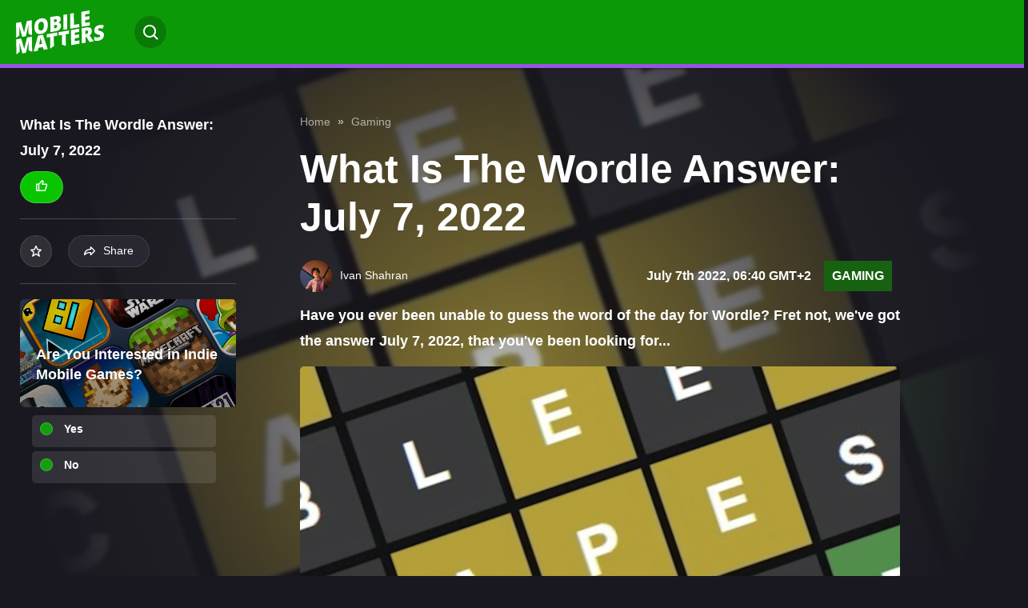

--- FILE ---
content_type: text/html; charset=UTF-8
request_url: https://mobilematters.gg/gaming/what-is-the-wordle-answer-hints-july-7-2022
body_size: 17612
content:


<!DOCTYPE html>
<html lang="en">

	<head>
    <meta charset="UTF-8">
    <meta name="viewport" content="width=device-width, initial-scale=1.0">
    <meta http-equiv="X-UA-Compatible" content="ie=edge">

    <style>
        .d-none{
            display: none;
        }
    </style>

    
        <meta http-equiv="Content-Security-Policy" content="block-all-mixed-content" />

    <style>
        
        :root {
        --black: #191820;
        --background-dark: #191820;
        --background-light: #FFF;
        --text-dark: #fff;
        --text-light: #191820;
        --hub-secondary: #2C1DA1;

        --text-color: #fff;
        --background: var(--background-dark);
    }
    </style>
    
    
            <style>
        :root {
            --hub-primary: #09c500;
            --hub-primary-r: 9;
            --hub-primary-g: 197;
            --hub-primary-b: 0;

            --hub-primary-dark: #000000;
            --hub-primary-dark-r: 0;
            --hub-primary-dark-g: 0;
            --hub-primary-dark-b: 0;

            --hub-secondary: #d40511;
            }
        </style>
        <link rel="stylesheet" href="/static-assets/css/hubs.css?id=4e88d8afcca3be3d42df27317e95f9b0">

                            
    
	

    
    <link rel="apple-touch-icon" sizes="180x180" href="/static-assets/img/favicon/4/apple-touch-icon.png">
    <link rel="icon" type="image/png" sizes="32x32" href="/static-assets/img/favicon/4/favicon-32x32.png">
    <link rel="icon" type="image/png" sizes="16x16" href="/static-assets/img/favicon/4/favicon-16x16.png">

    





        
    
                                    <link rel="preload" as="image" href="https://prod.assets.earlygamecdn.com/images/WordleNew.jpg?transform=Article+Webp">
                <link rel="preload" as="image" href="https://prod.assets.earlygamecdn.com/staticResourceReplacements/logo-mobilematters.svg">
        
                    <link rel="preload" as="image" href="https://prod.assets.earlygamecdn.com/images/ivan-sharan.png?transform=author_webp">
            
    <script type="text/javascript">
        window.hubMode = true;
        window.env = 'production';
        window.csrfTokenName = 'CRAFT_CSRF_TOKEN';
        window.searchIndex = 'production_mm_en';
        window.searchKey = '542dd3a629dd4b20c3e5a97a24d3691b';
        window.appId = 'FNPZQ6OB9P';
        window.adserver = '//adserver.earlygame.com';
        window.entryId = '581441';
        window.siteId = '6';
    </script>

        <script type="text/javascript" >
        window.addEventListener('CookiebotOnConsentReady', function (e) {

            function gtag() { window.dataLayer.push(arguments); }
            gtag('consent', 'update', {ad_storage: "granted", analytics_storage: "granted", functionality_storage: "granted", personalization_storage: "granted", security_storage: "granted"});

            if (Cookiebot.consent.marketing) {
                loadYoutube();
            }
        }, false);

        function loadYoutube() {
            document.querySelectorAll('.iframe-blocker').forEach((el) => {
                el.classList.add('d-none');
            });

            document.querySelectorAll( 'iframe[data-src]' ).forEach( ( iframe ) => {
                if(!(iframe.dataset.src ?? '').includes('youtu')){return};

                if ( iframe.dataset.src) {
                    iframe.classList.remove( 'd-none' );
                    iframe.src = iframe.dataset.src;
                    delete iframe.dataset.src;
                }
            });
        }
    </script>

        <script >
                window.dataLayer = window.dataLayer || [];
                function gtag() { window.dataLayer.push(arguments); }
                gtag('consent', 'update', {ad_storage: "granted", analytics_storage: "granted", functionality_storage: "granted", personalization_storage: "granted", security_storage: "granted"});
        </script>

        <!-- Google Tag Manager -->
        <script async type="text/javascript"  >
                (function(w,d,s,l,i){w[l]=w[l]||[];w[l].push({'gtm.start':
                        new Date().getTime(),event:'gtm.js'});var f=d.getElementsByTagName(s)[0],
                        j=d.createElement(s),dl=l!='dataLayer'?'&l='+l:'';j.async=true;j.src=
                        'https://load.sgtm.mobilematters.gg/nnnaxgel.js?id='+i+dl;f.parentNode.insertBefore(j,f);
                })(window,document,'script','dataLayer','GTM-K6JRN99');

                function gtag() { window.dataLayer.push(arguments); }
                setTimeout(function(){
                        gtag('consent', 'update', {ad_storage: "granted", analytics_storage: "granted", functionality_storage: "granted", personalization_storage: "granted", security_storage: "granted"});
                }, 500);
        </script>
        <!-- End Google Tag Manager -->

    


    <script type="text/javascript" async="async" data-noptimize="1" data-cfasync="false" src="//scripts.pubnation.com/tags/9c80bdc0-dc2c-4d71-9f6b-ad36fb80a52a.js"></script>
    
        <title>What Is The Wordle Answer: July 7, 2022 | MobileMatters</title><meta name="generator" content="SEOmatic">
<meta name="keywords" content="guessing, game, times, words, york, wordle">
<meta name="description" content="Have you ever been able to guess the word of the day for Wordle? Fret not, we&#039;ve got the answer July 7, 2022 that you&#039;ve been looking for...">
<meta name="referrer" content="no-referrer-when-downgrade">
<meta name="robots" content="noindex">
<meta content="MobileMattersGG" property="fb:profile_id">
<meta content="en" property="og:locale">
<meta content="MobileMatters" property="og:site_name">
<meta content="website" property="og:type">
<meta content="https://mobilematters.gg/gaming/what-is-the-wordle-answer-hints-july-7-2022" property="og:url">
<meta content="What Is The Wordle Answer: July 7, 2022" property="og:title">
<meta content="Have you ever been able to guess the word of the day for Wordle? Fret not, we&#039;ve got the answer July 7, 2022 that you&#039;ve been looking for..." property="og:description">
<meta content="https://prod.assets.earlygamecdn.com/images/WordleNew.jpg?transform=banner2x_webp" property="og:image">
<meta content="916" property="og:image:width">
<meta content="515" property="og:image:height">
<meta content="MobileMatters mobile games news tips and guides" property="og:image:alt">
<meta content="https://www.instagram.com/mobilemattersgg/" property="og:see_also">
<meta content="https://www.facebook.com/profile.php?id=61577675434337" property="og:see_also">
<meta content="https://x.com/MobileMattersGG" property="og:see_also">
<meta name="twitter:card" content="summary_large_image">
<meta name="twitter:creator" content="@">
<meta name="twitter:title" content="What Is The Wordle Answer: July 7, 2022">
<meta name="twitter:description" content="Have you ever been able to guess the word of the day for Wordle? Fret not, we&#039;ve got the answer July 7, 2022 that you&#039;ve been looking for...">
<meta name="twitter:image" content="https://prod.assets.earlygamecdn.com/images/WordleNew.jpg?mtime=1657168182">
<meta name="twitter:image:width" content="800">
<meta name="twitter:image:height" content="418">
<meta name="twitter:image:alt" content="MobileMatters mobile games news tips and guides">
<link href="https://mobilematters.gg/" rel="home">
<link type="text/plain" href="https://mobilematters.gg/humans.txt" rel="author"></head>

		
	<body class="not-logged-in dark-mode mobilematters ">

		
		<!-- Google Tag Manager (noscript) -->
							<noscript>
				<iframe src="https://load.sgtm.mobilematters.gg/ns.html?id=GTM-K6JRN99" height="0" width="0" style="display:none;visibility:hidden"></iframe>
			</noscript>
				<!-- End Google Tag Manager (noscript) -->

		    


		
		
     
    
            
            
   <section class="wrapper">
                                    
<span data-component="header-clicks"></span>
<header data-component="header" class="header text-white">

    
    <div class="header__header d-flex flex-wrap justify-content-between">
	<div class="header__left d-flex flex-wrap align-items-center">
		<a href="#" class="header__icon d-inline-flex align-items-center justify-content-center" title="Toggle menu"></a>
		<a href="https://mobilematters.gg/" class="header__logo">
			<img src="https://prod.assets.earlygamecdn.com/staticResourceReplacements/logo-mobilematters.svg" alt="Mobile Matters" width="110" height="55" loading="eager">
		</a>
	</div>

	<div class="header__right d-flex flex-wrap align-items-center">
		            <nav class="header__link position-relative">
	<ul class="header__link-menu d-flex flex-wrap">
		<li class="header__link-menu-container">
			<ul class="header__link-menu-container-list">
									


	
	
	






	
<li class="header__link-item ">
	<a  
							href="https://mobilematters.gg/news"
					 
							title="News"
					>
		News
	</a>

	</li>
									


	
	
	






	
<li class="header__link-item ">
	<a  
							href="https://mobilematters.gg/guides"
					 
							title="Guides"
					>
		Guides
	</a>

	</li>
									


				
	
	


	



	
<li class="header__link-item header__link-item__hub current is-active">
	<a  
							href="https://mobilematters.gg/gaming"
					 
							title="Gaming"
					>
		Gaming
	</a>

			<ul class="header__link-submenu">
																	
					<li>
						<a
							href="https://mobilematters.gg/gaming/genshin-impact" rel="" title="Genshin Impact">
														Genshin&nbsp;Impact
						</a>
					</li>
																					
					<li>
						<a
							href="https://mobilematters.gg/gaming/honkai-star-rail" rel="" title="Honkai Star Rail">
														Honkai&nbsp;Star&nbsp;Rail
						</a>
					</li>
																					
					<li>
						<a
							href="https://mobilematters.gg/gaming/asphalt-9" rel="" title="Asphalt Legends">
														Asphalt&nbsp;Legends
						</a>
					</li>
																					
					<li>
						<a
							href="https://mobilematters.gg/gaming/rainbow-six-mobile" rel="" title="Rainbow Six Mobile">
														Rainbow&nbsp;Six&nbsp;Mobile
						</a>
					</li>
																					
					<li>
						<a
							href="https://mobilematters.gg/gaming/wild-rift" rel="" title="Wild Rift">
														Wild&nbsp;Rift
						</a>
					</li>
																					
					<li>
						<a
							href="https://mobilematters.gg/gaming/reviews" rel="" title="Reviews">
														Reviews
						</a>
					</li>
									</ul>
	</li>
									


				
	
	






	
<li class="header__link-item header__link-item__hub">
	<a  
							href="https://mobilematters.gg/redeem-codes"
					 
							title="Codes"
					>
		Codes
	</a>

	</li>
									


				
	
	






	
<li class="header__link-item header__link-item__hub">
	<a  
							href="https://mobilematters.gg/cod-mobile"
					 
							title="CoD: Mobile"
					>
		CoD: Mobile
	</a>

			<ul class="header__link-submenu">
																	
					<li>
						<a
							href="https://mobilematters.gg/cod-mobile/news" rel="" title="News">
														News
						</a>
					</li>
																					
					<li>
						<a
							href="https://mobilematters.gg/cod-mobile/guides" rel="" title="Guides">
														Guides
						</a>
					</li>
																					
					<li>
						<a
							href="https://mobilematters.gg/cod-mobile/esports" rel="" title="Esports">
														Esports
						</a>
					</li>
									</ul>
	</li>
									


				
	
	






	
<li class="header__link-item header__link-item__hub">
	<a  
							href="https://mobilematters.gg/brawl-stars"
					 
							title="Brawl Stars"
					>
		Brawl Stars
	</a>

			<ul class="header__link-submenu">
																	
					<li>
						<a
							href="https://mobilematters.gg/brawl-stars/news" rel="" title="News">
														News
						</a>
					</li>
																					
					<li>
						<a
							href="https://mobilematters.gg/brawl-stars/guides" rel="" title="Guides">
														Guides
						</a>
					</li>
																					
					<li>
						<a
							href="https://mobilematters.gg/brawl-stars/esports" rel="" title="Esports">
														Esports
						</a>
					</li>
									</ul>
	</li>
									


				
	
	






	
<li class="header__link-item header__link-item__hub">
	<a  
							href="https://mobilematters.gg/roblox"
					 
							title="Roblox"
					>
		Roblox
	</a>

			<ul class="header__link-submenu">
																	
					<li>
						<a
							href="https://mobilematters.gg/roblox/news" rel="" title="News">
														News
						</a>
					</li>
																					
					<li>
						<a
							href="https://mobilematters.gg/roblox/guides" rel="" title="Guides">
														Guides
						</a>
					</li>
																					
					<li>
						<a
							href="https://mobilematters.gg/roblox/trello-link-wiki" rel="" title="Trello Link and Wiki">
														Trello&nbsp;Link&nbsp;and&nbsp;Wiki
						</a>
					</li>
									</ul>
	</li>
									


				
	
	






	
<li class="header__link-item header__link-item__hub">
	<a  
							href="https://mobilematters.gg/clash-of-clans"
					 
							title="Clash of Clans"
					>
		Clash of Clans
	</a>

			<ul class="header__link-submenu">
																	
					<li>
						<a
							href="https://mobilematters.gg/clash-of-clans/news" rel="" title="News">
														News
						</a>
					</li>
																					
					<li>
						<a
							href="https://mobilematters.gg/clash-of-clans/guides" rel="" title="Guides">
														Guides
						</a>
					</li>
																					
					<li>
						<a
							href="https://mobilematters.gg/clash-of-clans/esports" rel="" title="Esports">
														Esports
						</a>
					</li>
									</ul>
	</li>
									


				
	
	






	
<li class="header__link-item header__link-item__hub">
	<a  
							href="https://mobilematters.gg/clash-royale"
					 
							title="Clash Royale"
					>
		Clash Royale
	</a>

			<ul class="header__link-submenu">
																	
					<li>
						<a
							href="https://mobilematters.gg/clash-royale/news" rel="" title="News">
														News
						</a>
					</li>
																					
					<li>
						<a
							href="https://mobilematters.gg/clash-royale/guides" rel="" title="Guides">
														Guides
						</a>
					</li>
																					
					<li>
						<a
							href="https://mobilematters.gg/clash-royale/esports" rel="" title="Esports">
														Esports
						</a>
					</li>
									</ul>
	</li>
									


				
	
	






	
<li class="header__link-item header__link-item__hub">
	<a  
							href="https://mobilematters.gg/fortnite"
					 
							title="Fortnite"
					>
		Fortnite
	</a>

			<ul class="header__link-submenu">
																	
					<li>
						<a
							href="https://mobilematters.gg/fortnite/news" rel="" title="News">
														News
						</a>
					</li>
																					
					<li>
						<a
							href="https://mobilematters.gg/fortnite/guides" rel="" title="Guides">
														Guides
						</a>
					</li>
																					
					<li>
						<a
							href="https://mobilematters.gg/fortnite/challenges" rel="" title="Challenges">
														Challenges
						</a>
					</li>
																					
					<li>
						<a
							href="https://mobilematters.gg/fortnite/skins" rel="" title="Skins">
														Skins
						</a>
					</li>
									</ul>
	</li>
									


				
	
	






	
<li class="header__link-item header__link-item__hub">
	<a  
							href="https://mobilematters.gg/pubg"
					 
							title="PUBG Mobile"
					>
		PUBG Mobile
	</a>

			<ul class="header__link-submenu">
																	
					<li>
						<a
							href="https://mobilematters.gg/pubg/news" rel="" title="News">
														News
						</a>
					</li>
																					
					<li>
						<a
							href="https://mobilematters.gg/pubg/guides" rel="" title="Guides">
														Guides
						</a>
					</li>
																					
					<li>
						<a
							href="https://mobilematters.gg/pubg/esports" rel="" title="Esports">
														Esports
						</a>
					</li>
									</ul>
	</li>
									


				
	
	






	
<li class="header__link-item header__link-item__hub">
	<a  
							href="https://mobilematters.gg/tech"
					 
							title="Tech"
					>
		Tech
	</a>

	</li>
									


	
	
	






	
<li class="header__link-item ">
	<a  
							href="https://mobilematters.gg/video"
					 
							title="Videos"
					>
		Videos
	</a>

	</li>
							</ul>
		</li>
		<li class="header__link-menu-container">
			<ul class="header__link-menu-container-list">
				

							</ul>
		</li>
	</ul>
</nav>

<div class="header__login d-flex align-items-center flex-wrap">
	<ul class="header__event flex-wrap">
			</ul>

	<ul class="header__button align-items-center flex-wrap">
		<li>
					</li>
		<li class="position-relative">
			<div class="header__search position-absolute">
				    
<form action="https://mobilematters.gg/search" class="d-flex">
    <input type="text" name="q" placeholder="Search…" class="form-control header__search-field" value="">
            <button type="button" class="header__search-button" aria-label="Search"></button>
</form>
			</div>
			<a href="#" class="header__search-btn rounded" title="Search"></a>
		</li>
			</ul>
</div>
			</div>

    
	<div class="header__mega-menu">
		<div class="header__block d-flex flex-wrap justify-content-between">
			<div class="header__leftside">
				<nav class="header__menu">
					<ul class="header__menu-list">
												                            
	
<li class="header__menu-item">
	<a href="https://mobilematters.gg/news" class="header__menu-link-clickable " title="News">
		News
	</a>

	</li>
						                            
	
<li class="header__menu-item">
	<a href="https://mobilematters.gg/guides" class="header__menu-link-clickable " title="Guides">
		Guides
	</a>

	</li>
						                            
	
<li class="header__menu-item">
	<a href="https://mobilematters.gg/gaming" class="header__menu-link header__dropdown current" title="Gaming">
		Gaming
	</a>

			<ul class="header__submenu">
			<li class="header__submenuitem">
				<a href="https://mobilematters.gg/gaming" title="Gaming">All Gaming</a>
			</li>

												<li class="header__submenuitem">
						<a href="https://mobilematters.gg/gaming/genshin-impact" title="Genshin Impact">
							Genshin Impact
						</a>
					</li>
																<li class="header__submenuitem">
						<a href="https://mobilematters.gg/gaming/honkai-star-rail" title="Honkai Star Rail">
							Honkai Star Rail
						</a>
					</li>
																<li class="header__submenuitem">
						<a href="https://mobilematters.gg/gaming/asphalt-9" title="Asphalt Legends">
							Asphalt Legends
						</a>
					</li>
																<li class="header__submenuitem">
						<a href="https://mobilematters.gg/gaming/rainbow-six-mobile" title="Rainbow Six Mobile">
							Rainbow Six Mobile
						</a>
					</li>
																<li class="header__submenuitem">
						<a href="https://mobilematters.gg/gaming/wild-rift" title="Wild Rift">
							Wild Rift
						</a>
					</li>
																<li class="header__submenuitem">
						<a href="https://mobilematters.gg/gaming/reviews" title="Reviews">
							Reviews
						</a>
					</li>
									</ul>
	</li>
						                            
	
<li class="header__menu-item">
	<a href="https://mobilematters.gg/redeem-codes" class="header__menu-link-clickable " title="Codes">
		Codes
	</a>

	</li>
						                            
	
<li class="header__menu-item">
	<a href="https://mobilematters.gg/cod-mobile" class="header__menu-link header__dropdown " title="CoD: Mobile">
		CoD: Mobile
	</a>

			<ul class="header__submenu">
			<li class="header__submenuitem">
				<a href="https://mobilematters.gg/cod-mobile" title="CoD: Mobile">All CoD: Mobile</a>
			</li>

												<li class="header__submenuitem">
						<a href="https://mobilematters.gg/cod-mobile/news" title="News">
							News
						</a>
					</li>
																<li class="header__submenuitem">
						<a href="https://mobilematters.gg/cod-mobile/guides" title="Guides">
							Guides
						</a>
					</li>
																<li class="header__submenuitem">
						<a href="https://mobilematters.gg/cod-mobile/esports" title="Esports">
							Esports
						</a>
					</li>
									</ul>
	</li>
						                            
	
<li class="header__menu-item">
	<a href="https://mobilematters.gg/brawl-stars" class="header__menu-link header__dropdown " title="Brawl Stars">
		Brawl Stars
	</a>

			<ul class="header__submenu">
			<li class="header__submenuitem">
				<a href="https://mobilematters.gg/brawl-stars" title="Brawl Stars">All Brawl Stars</a>
			</li>

												<li class="header__submenuitem">
						<a href="https://mobilematters.gg/brawl-stars/news" title="News">
							News
						</a>
					</li>
																<li class="header__submenuitem">
						<a href="https://mobilematters.gg/brawl-stars/guides" title="Guides">
							Guides
						</a>
					</li>
																<li class="header__submenuitem">
						<a href="https://mobilematters.gg/brawl-stars/esports" title="Esports">
							Esports
						</a>
					</li>
									</ul>
	</li>
						                            
	
<li class="header__menu-item">
	<a href="https://mobilematters.gg/roblox" class="header__menu-link header__dropdown " title="Roblox">
		Roblox
	</a>

			<ul class="header__submenu">
			<li class="header__submenuitem">
				<a href="https://mobilematters.gg/roblox" title="Roblox">All Roblox</a>
			</li>

												<li class="header__submenuitem">
						<a href="https://mobilematters.gg/roblox/news" title="News">
							News
						</a>
					</li>
																<li class="header__submenuitem">
						<a href="https://mobilematters.gg/roblox/guides" title="Guides">
							Guides
						</a>
					</li>
																<li class="header__submenuitem">
						<a href="https://mobilematters.gg/roblox/trello-link-wiki" title="Trello Link and Wiki">
							Trello Link and Wiki
						</a>
					</li>
									</ul>
	</li>
						                            
	
<li class="header__menu-item">
	<a href="https://mobilematters.gg/clash-of-clans" class="header__menu-link header__dropdown " title="Clash of Clans">
		Clash of Clans
	</a>

			<ul class="header__submenu">
			<li class="header__submenuitem">
				<a href="https://mobilematters.gg/clash-of-clans" title="Clash of Clans">All Clash of Clans</a>
			</li>

												<li class="header__submenuitem">
						<a href="https://mobilematters.gg/clash-of-clans/news" title="News">
							News
						</a>
					</li>
																<li class="header__submenuitem">
						<a href="https://mobilematters.gg/clash-of-clans/guides" title="Guides">
							Guides
						</a>
					</li>
																<li class="header__submenuitem">
						<a href="https://mobilematters.gg/clash-of-clans/esports" title="Esports">
							Esports
						</a>
					</li>
									</ul>
	</li>
						                            
	
<li class="header__menu-item">
	<a href="https://mobilematters.gg/clash-royale" class="header__menu-link header__dropdown " title="Clash Royale">
		Clash Royale
	</a>

			<ul class="header__submenu">
			<li class="header__submenuitem">
				<a href="https://mobilematters.gg/clash-royale" title="Clash Royale">All Clash Royale</a>
			</li>

												<li class="header__submenuitem">
						<a href="https://mobilematters.gg/clash-royale/news" title="News">
							News
						</a>
					</li>
																<li class="header__submenuitem">
						<a href="https://mobilematters.gg/clash-royale/guides" title="Guides">
							Guides
						</a>
					</li>
																<li class="header__submenuitem">
						<a href="https://mobilematters.gg/clash-royale/esports" title="Esports">
							Esports
						</a>
					</li>
									</ul>
	</li>
						                            
	
<li class="header__menu-item">
	<a href="https://mobilematters.gg/fortnite" class="header__menu-link header__dropdown " title="Fortnite">
		Fortnite
	</a>

			<ul class="header__submenu">
			<li class="header__submenuitem">
				<a href="https://mobilematters.gg/fortnite" title="Fortnite">All Fortnite</a>
			</li>

												<li class="header__submenuitem">
						<a href="https://mobilematters.gg/fortnite/news" title="News">
							News
						</a>
					</li>
																<li class="header__submenuitem">
						<a href="https://mobilematters.gg/fortnite/guides" title="Guides">
							Guides
						</a>
					</li>
																<li class="header__submenuitem">
						<a href="https://mobilematters.gg/fortnite/challenges" title="Challenges">
							Challenges
						</a>
					</li>
																<li class="header__submenuitem">
						<a href="https://mobilematters.gg/fortnite/skins" title="Skins">
							Skins
						</a>
					</li>
									</ul>
	</li>
						                            
	
<li class="header__menu-item">
	<a href="https://mobilematters.gg/pubg" class="header__menu-link header__dropdown " title="PUBG Mobile">
		PUBG Mobile
	</a>

			<ul class="header__submenu">
			<li class="header__submenuitem">
				<a href="https://mobilematters.gg/pubg" title="PUBG Mobile">All PUBG Mobile</a>
			</li>

												<li class="header__submenuitem">
						<a href="https://mobilematters.gg/pubg/news" title="News">
							News
						</a>
					</li>
																<li class="header__submenuitem">
						<a href="https://mobilematters.gg/pubg/guides" title="Guides">
							Guides
						</a>
					</li>
																<li class="header__submenuitem">
						<a href="https://mobilematters.gg/pubg/esports" title="Esports">
							Esports
						</a>
					</li>
									</ul>
	</li>
						                            
	
<li class="header__menu-item">
	<a href="https://mobilematters.gg/tech" class="header__menu-link-clickable " title="Tech">
		Tech
	</a>

	</li>
						                            
				
<li class="header__menu-item">
	<a href="https://mobilematters.gg/video" class="header__menu-link-clickable " title="Videos">
		Videos
	</a>

	</li>
						
											</ul>
				</nav>

				
				<div class="header__social d-flex flex-wrap">
																	  						<a href="https://x.com/MobileMattersGG" target="_blank" rel="noopener" title="Twitter" class="d-flex align-items-center justify-content-center icon-x"></a>
																							<a href="https://www.facebook.com/profile.php?id=61577675434337" target="_blank" rel="noopener" title="Facebook" class="d-flex align-items-center justify-content-center icon-facebook"></a>
																							<a href="https://www.instagram.com/mobilemattersgg/" target="_blank" rel="noopener" title="Instagram" class="d-flex align-items-center justify-content-center icon-instagram"></a>
									</div>
			</div>

			<div class="header__rightside d-none d-md-block">
				<h5>Game selection</h5>

				<div class="header__slider js-header-slider swiper position-relative">
					<div class="swiper-wrapper">
													<div class="header__item swiper-slide">
								<a href="https://mobilematters.gg/gaming" title="Gaming" class="card-image">
									        <picture class="">
        
                <img src="https://prod.assets.earlygamecdn.com/images/best-mobile-esports-2022.jpg?transform=Game+Slider+Webp" alt="Best mobile esports 2022" width="220" height="320" loading="lazy" class=""/>
    </picture>

																			<div class="card-image__logo game-slider__image d-flex justify-content-center position-absolute">
																					</div>
									
									<div class="card-image__icon d-flex align-items-center justify-content-center position-absolute" data-component="my-list" data-id="563875">
										<i class="icon-star"></i>
									</div>
								</a>
							</div>
													<div class="header__item swiper-slide">
								<a href="https://mobilematters.gg/redeem-codes" title="Codes" class="card-image">
									        <picture class="">
        
                <img src="https://prod.assets.earlygamecdn.com/images/Best-Mobile-Games.jpg?transform=Game+Slider+Webp&amp;x=0.5&amp;y=0.5" alt="Best Mobile Games" width="220" height="320" loading="lazy" class=""/>
    </picture>

																			<div class="card-image__logo game-slider__image d-flex justify-content-center position-absolute">
																					</div>
									
									<div class="card-image__icon d-flex align-items-center justify-content-center position-absolute" data-component="my-list" data-id="568854">
										<i class="icon-star"></i>
									</div>
								</a>
							</div>
													<div class="header__item swiper-slide">
								<a href="https://mobilematters.gg/cod-mobile" title="CoD: Mobile" class="card-image">
									        <picture class="">
        
                <img src="https://prod.assets.earlygamecdn.com/images/COD_mobile.jpg?transform=Game+Slider+Webp" alt="COD mobile" width="220" height="320" loading="lazy" class=""/>
    </picture>

																			<div class="card-image__logo game-slider__image d-flex justify-content-center position-absolute">
																					</div>
									
									<div class="card-image__icon d-flex align-items-center justify-content-center position-absolute" data-component="my-list" data-id="562430">
										<i class="icon-star"></i>
									</div>
								</a>
							</div>
													<div class="header__item swiper-slide">
								<a href="https://mobilematters.gg/brawl-stars" title="Brawl Stars" class="card-image">
									        <picture class="">
        
                <img src="https://prod.assets.earlygamecdn.com/images/Brawl-Stars-banner.jpg?transform=Game+Slider+Webp" alt="Brawl Stars banner" width="220" height="320" loading="lazy" class=""/>
    </picture>

																			<div class="card-image__logo game-slider__image d-flex justify-content-center position-absolute">
																					</div>
									
									<div class="card-image__icon d-flex align-items-center justify-content-center position-absolute" data-component="my-list" data-id="560288">
										<i class="icon-star"></i>
									</div>
								</a>
							</div>
													<div class="header__item swiper-slide">
								<a href="https://mobilematters.gg/roblox" title="Roblox" class="card-image">
									        <picture class="">
        
                <img src="https://prod.assets.earlygamecdn.com/images/RobloxExpired-March23.jpg?transform=Game+Slider+Webp" alt="Roblox Expired March23" width="220" height="320" loading="lazy" class=""/>
    </picture>

																			<div class="card-image__logo game-slider__image d-flex justify-content-center position-absolute">
																					</div>
									
									<div class="card-image__icon d-flex align-items-center justify-content-center position-absolute" data-component="my-list" data-id="795656">
										<i class="icon-star"></i>
									</div>
								</a>
							</div>
													<div class="header__item swiper-slide">
								<a href="https://mobilematters.gg/clash-of-clans" title="Clash of Clans" class="card-image">
									        <picture class="">
        
                <img src="https://prod.assets.earlygamecdn.com/images/clash-of-clans-2.jpg?transform=Game+Slider+Webp" alt="Clash of clans 2" width="220" height="320" loading="lazy" class=""/>
    </picture>

																			<div class="card-image__logo game-slider__image d-flex justify-content-center position-absolute">
																					</div>
									
									<div class="card-image__icon d-flex align-items-center justify-content-center position-absolute" data-component="my-list" data-id="560284">
										<i class="icon-star"></i>
									</div>
								</a>
							</div>
													<div class="header__item swiper-slide">
								<a href="https://mobilematters.gg/clash-royale" title="Clash Royale" class="card-image">
									        <picture class="">
        
                <img src="https://prod.assets.earlygamecdn.com/images/clash-royale.jpg?transform=Game+Slider+Webp" alt="Clash royale" width="220" height="320" loading="lazy" class=""/>
    </picture>

																			<div class="card-image__logo game-slider__image d-flex justify-content-center position-absolute">
																					</div>
									
									<div class="card-image__icon d-flex align-items-center justify-content-center position-absolute" data-component="my-list" data-id="560294">
										<i class="icon-star"></i>
									</div>
								</a>
							</div>
													<div class="header__item swiper-slide">
								<a href="https://mobilematters.gg/fortnite" title="Fortnite" class="card-image">
									        <picture class="">
        
                <img src="https://prod.assets.earlygamecdn.com/images/fortnite-summer-aura-skin.jpg?transform=Game+Slider+Webp&amp;x=0.5&amp;y=0.5" alt="Fortnite summer aura skin" width="220" height="320" loading="lazy" class=""/>
    </picture>

																			<div class="card-image__logo game-slider__image d-flex justify-content-center position-absolute">
																					</div>
									
									<div class="card-image__icon d-flex align-items-center justify-content-center position-absolute" data-component="my-list" data-id="794472">
										<i class="icon-star"></i>
									</div>
								</a>
							</div>
													<div class="header__item swiper-slide">
								<a href="https://mobilematters.gg/pubg" title="PUBG Mobile" class="card-image">
									        <picture class="">
        
                <img src="https://prod.assets.earlygamecdn.com/images/pubg_mobile_unbanned_india.jpg?transform=Game+Slider+Webp&amp;x=0.5&amp;y=0.5" alt="Pubg mobile unbanned india" width="220" height="320" loading="lazy" class=""/>
    </picture>

																			<div class="card-image__logo game-slider__image d-flex justify-content-center position-absolute">
																					</div>
									
									<div class="card-image__icon d-flex align-items-center justify-content-center position-absolute" data-component="my-list" data-id="560286">
										<i class="icon-star"></i>
									</div>
								</a>
							</div>
													<div class="header__item swiper-slide">
								<a href="https://mobilematters.gg/tech" title="Tech" class="card-image">
									        <picture class="">
        
                <img src="https://prod.assets.earlygamecdn.com/images/Mobile-Matters-Tech.jpg?transform=Game+Slider+Webp" alt="Mobile Matters Tech" width="220" height="320" loading="lazy" class=""/>
    </picture>

																			<div class="card-image__logo game-slider__image d-flex justify-content-center position-absolute">
																					</div>
									
									<div class="card-image__icon d-flex align-items-center justify-content-center position-absolute" data-component="my-list" data-id="1771327">
										<i class="icon-star"></i>
									</div>
								</a>
							</div>
											</div>

					<div class="swiper-button-prev"></div>
					<div class="swiper-button-next"></div>
				</div>

				
			<div class="header__footer d-flex flex-wrap align-items-center">
				<ul class="header__copy d-flex align-items-center flex-wrap">
					<li>Copyright
						2025
						© eSports Media GmbH®</li>
											<li><a href="https://mobilematters.gg/terms-and-conditions">Privacy Policy</a></li>
											<li><a href="https://mobilematters.gg/imprint">Impressum and Disclaimer</a></li>
									</ul>

								<div class="header__footer-social d-flex flex-wrap">

					
					<div class="header__social align-items-center flex-wrap">
																				  							<a href="https://x.com/MobileMattersGG" target="_blank" rel="noopener" title="Twitter" class="d-flex align-items-center justify-content-center icon-x"></a>
																											<a href="https://www.facebook.com/profile.php?id=61577675434337" target="_blank" rel="noopener" title="Facebook" class="d-flex align-items-center justify-content-center icon-facebook"></a>
																											<a href="https://www.instagram.com/mobilemattersgg/" target="_blank" rel="noopener" title="Instagram" class="d-flex align-items-center justify-content-center icon-instagram"></a>
											</div>
				</div>
			</div>
		</div>
	</div></div>
    

		
	<div class="header__subnav d-flex align-items-center justify-between d-md-none">

		<a class="header__subnav-context whitespace-no-wrap" href="https://mobilematters.gg/gaming">
			Gaming
		</a>
		<section data-component="trending" class="trending">
			<div class="trending__slider trending__slider--game">
				<div class="trending__link js-trending-slider">
					<div class="swiper-wrapper">
													<div class="trending__item swiper-slide ">
								<a href="https://mobilematters.gg/gaming/genshin-impact" title="Genshin Impact">
									Genshin Impact
								</a>
							</div>
													<div class="trending__item swiper-slide ">
								<a href="https://mobilematters.gg/gaming/honkai-star-rail" title="Honkai Star Rail">
									Honkai Star Rail
								</a>
							</div>
													<div class="trending__item swiper-slide ">
								<a href="https://mobilematters.gg/gaming/asphalt-9" title="Asphalt Legends">
									Asphalt Legends
								</a>
							</div>
													<div class="trending__item swiper-slide ">
								<a href="https://mobilematters.gg/gaming/rainbow-six-mobile" title="Rainbow Six Mobile">
									Rainbow Six Mobile
								</a>
							</div>
													<div class="trending__item swiper-slide ">
								<a href="https://mobilematters.gg/gaming/wild-rift" title="Wild Rift">
									Wild Rift
								</a>
							</div>
													<div class="trending__item swiper-slide ">
								<a href="https://mobilematters.gg/gaming/reviews" title="Reviews">
									Reviews
								</a>
							</div>
											</div>
				</div>
			</div>
		</section>
	</div>

</header>

        <div class="header__topbar__spacer"></div>
                            <main>
            
            	
    
                
    
    
    
	<article>
		
    <div class="header__subnav__spacer  d-md-none">
    
    </div>


		<header class="banner banner--article">

						
			<div class="banner__bg d-none d-sm-block">
				        <picture class="">
                    <source srcset="https://prod.assets.earlygamecdn.com/images/WordleNew.jpg?transform=banner3x_webp" type="image/webp" media="(min-width: 960px)" />
                    <source srcset="https://prod.assets.earlygamecdn.com/images/WordleNew.jpg?transform=banner2x_webp" type="image/webp" media="(min-width: 480px)" />
        
                <img src="https://prod.assets.earlygamecdn.com/images/WordleNew.jpg?transform=Banner+Webp" alt="Wordle New" width="480" height="270" loading="eager" class=""/>
    </picture>
			</div>

			<div class="banner__bg-fade"></div>
		</header>

		<section class="container mb-2">
			<div class="row justify-content-start">

														<div class="col-12 col-lg-auto d-none d-lg-flex align-items-start">
	<aside class="article-sidebar row" data-sticky-container style="height: 100%">

		<div class="col-xl-12 col-lg-6 article-sidebar__col">
			<div
				class="mb-2 d-none d-md-block">			</div>
			<section class="person-detail">
	<span class="h5 d-block mb-2">What Is The Wordle Answer: July 7, 2022</span>

	
	<button class="btn btn-primary thumbs-up" data-component="thumbs-up" data-id="581441" aria-label="Thumbs up">
    <i class="icon-like mr-0"></i>
    <small class="count"></small>
</button>

	<ul class="person-detail__share d-flex flex-wrap">
				
		<li>
    <button class="my-list" data-component="my-list" data-id="581441" aria-label="Add to your list">
        <i class="icon-star"></i>
    </button>
</li>
		
		<li class="dropdown">
			<button class="btn btn-share button btn-secondary dropdown-toggle mx-2 popup" type="button" id="shareButton-1961560129" data-toggle="dropdown" data-component="share" aria-haspopup="true" aria-expanded="false" aria-label="Share">
    <i class="icon-share"></i> Share
</button>
<div class="dropdown-menu text-left" aria-labelledby="shareButton-1961560129">
    <a class="btn btn-share button dropdown-item my-1" href="https://www.facebook.com/sharer/sharer.php?u=https://mobilematters.gg/gaming/what-is-the-wordle-answer-hints-july-7-2022" target="_blank" rel="nofollow noopener"><i class="icon-facebook"></i>Facebook</a>
    <a class="btn btn-share button dropdown-item my-1" href="https://twitter.com/intent/tweet?url=https://mobilematters.gg/gaming/what-is-the-wordle-answer-hints-july-7-2022" target="_blank" rel="nofollow noopener"><i class="icon-x"></i> X</a>
    <a class="btn btn-share button dropdown-item my-1" href="https://www.reddit.com/submit?url=https://mobilematters.gg/gaming/what-is-the-wordle-answer-hints-july-7-2022"><i class="icon-reddit1"></i>Reddit</a>
    <a class="btn btn-share button dropdown-item my-1" href="https://api.whatsapp.com/send?text=https://mobilematters.gg/gaming/what-is-the-wordle-answer-hints-july-7-2022"><i class="icon-whatsapp"></i>WhatsApp</a>
    <span class="btn btn-share button dropdown-item my-1 btn-share-clipboard" data-url="https://mobilematters.gg/gaming/what-is-the-wordle-answer-hints-july-7-2022"><i class="icon-share"></i>Copy URL</span>
</div>		</li>
	</ul>
</section>
		</div>

					<div class="mb-4 d-none d-md-block col-xl-12 col-lg-6">
				<section data-component="card-poll" class="card-poll card-poll-large">
	<div class="card-poll__image">
		        <picture class="">
        
                <img src="https://prod.assets.earlygamecdn.com/images/HoursMobileGames.jpg?transform=Card+Publication+Webp" alt="Hours Mobile Games" width="340" height="180" loading="lazy" class=""/>
    </picture>

		<div class="card-poll__text">
			<h5>Are You Interested in Indie Mobile Games?</h5>
		</div>
	</div>

	<div class="card-poll__poll">
				<ul class="card-poll__poll-list">
							<li data-answer="yes" data-poll-id="1732038">
					<div class="card-poll__content">
						<input id="radio-1-1-1354106131" name="radio" type="radio" class="js-vote-trigger" data-poll-id="1732038" value="yes">
						<label for="radio-1-1-1354106131" class="radio-label d-block">Yes</label>
					</div>
					<div class="card-poll__progress progress d-none">
						<div class="progress-bar" role="progressbar"></div>
						<div class="card-poll__percent percentage"></div>
					</div>
				</li>
							<li data-answer="no" data-poll-id="1732038">
					<div class="card-poll__content">
						<input id="radio-1-2-1354106131" name="radio" type="radio" class="js-vote-trigger" data-poll-id="1732038" value="no">
						<label for="radio-1-2-1354106131" class="radio-label d-block">No</label>
					</div>
					<div class="card-poll__progress progress d-none">
						<div class="progress-bar" role="progressbar"></div>
						<div class="card-poll__percent percentage"></div>
					</div>
				</li>
					</ul>
	</div>
</section>
			</div>
		
			</aside>
</div>
					<div class="col-12 col-lg-auto mb-4 article-container-wrapper">
	<div class="article-container">

				<script>
			dataLayer.push({
				event: 'article_view',
				event_category: 'article',
				event_label: 'What Is The Wordle Answer: July 7, 2022',
				article_name: 'What Is The Wordle Answer: July 7, 2022',
				article_id: '581441',
				article_categories: ["Home","Gaming"],
				article_author: '487318'
			})
		</script>

		

<div class="breadcrumbs-container">
    <ul class="breadcrumbs">
                    <li>
                <a href="https://mobilematters.gg/">Home</a>
            </li>
            
                                <li>
                <a href="https://mobilematters.gg/gaming">Gaming</a>
            </li>
            
                        </ul>
</div>


					
        
    		
		<h1>What Is The Wordle Answer: July 7, 2022</h1>   

		<div class="d-md-flex justify-content-between align-items-center mb-2">
			<div class="banner__person banner__author px-2 px-sm-0 d-flex flex-wrap align-items-center justify-content-between w-100">
				<div class="d-flex align-items-center">
					    <img src="https://prod.assets.earlygamecdn.com/images/ivan-sharan.png?transform=author_webp" alt="Ivan Shahran" class="author-image" width="40" height="40" loading="eager">

    <a href="https://mobilematters.gg/authors/ivan-sharan" title="Ivan Shahran">
        <span class="author-name">Ivan Shahran</span>
    </a>
				</div>

									<div class="small-text banner__meta">
						<span>
							<a href="https://mobilematters.gg/gaming">Gaming</a>
						</span>
						 -     
<span class="timestamp js-timestamp" data-time="2022-07-07T06:40:00+02:00">
    July 7th 2022, 06:40 GMT+2
</span>
					</div>
							</div>
		</div>


		
<section data-component="article-content" class="article-content">

			<strong class="mb-2 d-block"><p>Have you ever been unable to guess the word of the day for Wordle? Fret not, we've got the answer July 7, 2022, that you've been looking for...</p></strong>
		
	
	<figure>        <picture class>
                    <source srcset="https://prod.assets.earlygamecdn.com/images/WordleNew.jpg?transform=article3x_webp" type="image/webp" media="(min-width: 960px)">
                    <source srcset="https://prod.assets.earlygamecdn.com/images/WordleNew.jpg?transform=article2x_webp" type="image/webp" media="(min-width: 480px)">
        
                <img src="https://prod.assets.earlygamecdn.com/images/WordleNew.jpg?transform=Article+Webp" alt="Wordle New" width="480" height="300" loading="eager" class>
    </picture>
<figcaption>The answer for July 7, 2022, is revealed! | © The New York Times</figcaption></figure><p><b>Wordle is the worldwide famous web-based word guessing game that's all the talk nowadays. </b>In this game, players will have<b> six attempts to guess the five-letter word.</b> A new word is picked every day at midnight local time and players will have <b>24 hours to guess the word.</b></p>
<p>Having to guess a word from thousands of other five-letter words can be difficult and we all know the pain of losing that win streak. So, here's the Wordle answer for <b>July 7, 2022.</b></p>
<ul><li><a href="https://mobilematters.gg/gaming/top-10-best-free-mobile-games-2022" target="_blank" rel="noreferrer noopener" class="internal-link"><b>Top 10 Best Free Mobile Games In 2022</b></a></li></ul><h2>Hints</h2>
<p>Not going down without a fight, huh? Here are some <b>hints </b>to what the mystery Wordle word for <b>July 7, 2022:</b></p>
<ul><li>The word has<b> three vowels.</b></li><li>There are<b> two repeating vowels</b></li><li>There are <b>two consonants.</b></li><li>The word <b>starts and ends with a vowel.</b></li><li>Google describes the word as <b>"wide open in surprise or wonder."</b></li></ul><p>Were you able to guess the answer? Well, if you haven't been able to, here's the answer...</p>
<h2>Wordle Answer: July 7, 2022</h2>
<p>The <b>Wordle </b>answer for<b> July 7, 2022: </b><b>AGAPE</b></p>
<p>If you don't know what <b>"AGAPE"</b> means, this is its definition according to <b>Google:</b></p>
<ul><li><b>(of a person's mouth) wide open in surprise or wonder.</b></li></ul><p>For those thinking about starting, you can play <b>Wordle </b>now on the official website <a href="https://www.nytimes.com/games/wordle/index.html" target="_blank" rel="noreferrer noopener"><b>here</b></a>! <b>I</b><b>t can be played on PC, Mobile, and practically any other platform.</b></p>
<p><b><i>While you're here, check out the latest mobile gaming news below:</i><br></b></p>
<ul><li><b><a href="https://mobilematters.gg/clash-royale/mini-p-e-k-k-as-dream-new-season-in-clash-royale-skins-emotes-challenges-more" target="_blank" rel="noreferrer noopener" class="internal-link">Mini P.E.K.K.A's Dream: New Season In Clash Royale, Skins, Events, Challenges, More</a><br></b></li><li><a href="https://mobilematters.gg/gaming/justin-bieber-garena-free-fire-fifth-anniversary-event" target="_blank" rel="noreferrer noopener" class="internal-link"><b>Justin Bieber To Debut New Song In Garena Free Fire</b></a><br></li></ul>

	
</section>

	<section data-component="wordle" class="wordle container">
    <h3>
        Welcome to Gamerdle
    </h3>

    <div id="wordle-game"></div>
</section>
	<div class="mt-4">
		
<section class="card-person d-flex flex-wrap justify-content-md-between justify-content-center align-items-center">
		<div class="card-person__person d-flex">
		<img src="https://prod.assets.earlygamecdn.com/images/ivan-sharan.png?transform=author_webp" alt="Ivan Shahran" width="40" height="40" class="rounded">

		<div>
							<div class="card-person__person__name">
					<a href="https://mobilematters.gg/authors/ivan-sharan" title="Ivan Shahran">
						Ivan Shahran
					</a>
				</div>
								<div>
					<p>Ivan is the Content Lead for MobileMatters and provides coverage for titles such as <a href="https://mobilematters.gg/clash-of-clans" target="_blank" rel="noreferrer noopener">Clash of Clans</a>, <a href="https://mobilematters.gg/brawl-stars" target="_blank" rel="noreferrer noopener">Brawl Stars</a>, <a href="https://mobilematters.gg/clash-royale" target="_blank" rel="noreferrer noopener">Clash Royale</a>, and <a href="https://mobilematters.gg/gaming/wild-rift" target="_blank" rel="noreferrer noopener">Wild Rift</a>. In his role, he has written guides and news pieces and attended competitions such as ESL's <a href="https://mobilematters.gg/gaming/sps" target="_blank" rel="noreferrer noopener">Snapdragon Pro Series</a>.<a href="https://mobilematters.gg/authors/ivan-sharan" title="Ivan Shahran" class="internal-link">...</a></p>
				</div>
					</div>
	</div>
	
	<div class="card-person__button d-flex  align-items-center">
		
		<ul class="card-person__share-btn d-flex">
			<li>
				<button class="btn btn-share button btn-secondary dropdown-toggle mx-2 popup" type="button" id="shareButton-1930898915" data-toggle="dropdown" data-component="share" aria-haspopup="true" aria-expanded="false" aria-label="Share">
    <i class="icon-share"></i> Share
</button>
<div class="dropdown-menu text-left" aria-labelledby="shareButton-1930898915">
    <a class="btn btn-share button dropdown-item my-1" href="https://www.facebook.com/sharer/sharer.php?u=https://mobilematters.gg/gaming/what-is-the-wordle-answer-hints-july-7-2022" target="_blank" rel="nofollow noopener"><i class="icon-facebook"></i>Facebook</a>
    <a class="btn btn-share button dropdown-item my-1" href="https://twitter.com/intent/tweet?url=https://mobilematters.gg/gaming/what-is-the-wordle-answer-hints-july-7-2022" target="_blank" rel="nofollow noopener"><i class="icon-x"></i> X</a>
    <a class="btn btn-share button dropdown-item my-1" href="https://www.reddit.com/submit?url=https://mobilematters.gg/gaming/what-is-the-wordle-answer-hints-july-7-2022"><i class="icon-reddit1"></i>Reddit</a>
    <a class="btn btn-share button dropdown-item my-1" href="https://api.whatsapp.com/send?text=https://mobilematters.gg/gaming/what-is-the-wordle-answer-hints-july-7-2022"><i class="icon-whatsapp"></i>WhatsApp</a>
    <span class="btn btn-share button dropdown-item my-1 btn-share-clipboard" data-url="https://mobilematters.gg/gaming/what-is-the-wordle-answer-hints-july-7-2022"><i class="icon-share"></i>Copy URL</span>
</div>			</li>
			<li>
				<button class="btn btn-primary thumbs-up" data-component="thumbs-up" data-id="581441" aria-label="Thumbs up">
    <i class="icon-like mr-0"></i>
    <small class="count"></small>
</button>
			</li>
			<li>
				<a class="btn btn-primary full-height" href="/cdn-cgi/l/email-protection#3d544b5c53134e555c4f5c537d585c4f51445a5c5058135e5250" aria-label="Email Ivan Shahran"> <span class="icon-mail"></span> </a>
			</li>
		</ul>
	</div>
</section>
	</div>




		    

		
		
    <div class="cc-w comments__wrapper" data-component="comments">
            <link href="https://earlygame.com/cpresources/16c580c8/comments.css?v=1747685617" rel="stylesheet" defer="defer">
            <script data-cfasync="false" src="/cdn-cgi/scripts/5c5dd728/cloudflare-static/email-decode.min.js"></script><script src="https://earlygame.com/cpresources/aa67bebd/comments.js?v=1747685617" defer="defer"></script>

        <div class="comments__list__wrapper">
        
            
            <div id="component-iohomr" class="sprig-component" data-hx-target="this" data-hx-include="this" data-hx-trigger="refresh" data-hx-get="https://mobilematters.gg/index.php?p=actions/sprig-core/components/render" data-hx-vals="{&quot;sprig:siteId&quot;:&quot;50fc292fcbfeb7d2848dbc441fc3efa78231e8c69acbd8c78e7deee5695e3cbc6&quot;,&quot;sprig:id&quot;:&quot;7c1c365122d198ae0afed04ec2850572879edcf02a7c1001c136bacc51fee0a2component-iohomr&quot;,&quot;sprig:component&quot;:&quot;37a349024194ac2062d112fdf6c7cd941a031fab5d2b5851f4fd95d83045d26f&quot;,&quot;sprig:template&quot;:&quot;b5314213c40e36e09c6525ca9aeb369b1686598193817c6c03a5bbb175377697components\/comments\/list&quot;,&quot;sprig:variables[entryId]&quot;:&quot;fbed809f0b831e960c671c546ef7a04a665b3821741f88124090bdb29a5f3e0a581441&quot;,&quot;sprig:variables[siteId]&quot;:&quot;50fc292fcbfeb7d2848dbc441fc3efa78231e8c69acbd8c78e7deee5695e3cbc6&quot;}">
<script>
    document.querySelectorAll('.btn-comment').forEach(button => {
        button.disabled = false;
    });
</script>
</div>

        </div>
        <div class="comments__form">

	
	
	
    	
	
	<article class="cc-i cc-f" data-role="form">
		
		<div class="cc-i-wrap">
			<form class="cc-f-wrap" role="form" method="post" accept-charset="UTF-8"  onsubmit="event.preventDefault();">
				<input type="hidden" name="action" value="comments/comments/save">
				<input type="hidden" name="elementId" value="581441">
				<input type="hidden" name="siteId" value="6">
				<input type="hidden" name="newParentId" value="">
				<input type="hidden" name="commentId" value="">

				<span id="blitz-inject-1" class=" blitz-inject" data-blitz-id="1" data-blitz-uri="https://mobilematters.gg/actions/blitz/csrf/json" data-blitz-params="" data-blitz-property="input"></span>
				<input type="hidden" id="__UAHOME" name="__UAHOME" value="6bc7f04d0ed93abec3dc214372d8fa8d" /><input type="hidden" id="__UAHASH" name="__UAHASH" value="fc1ec882e6f491ac1e3d5670e4c28034"/><div id="beesknees_wrapper" style="display:none;"><label>Leave this field blank</label><input type="text" id="beesknees" name="beesknees" style="display:none;" /></div><input type="hidden" id="__JSCHK_6910d79aa38e8" name="__JSCHK" /><script type="text/javascript">document.getElementById("__JSCHK_6910d79aa38e8").value = "6910d79aa38e8";</script>

				
				
				<textarea class="cc-f-textarea" name="fields[comment]" placeholder="Add a comment..."></textarea>

				
				<div data-role="notice" class="cc-n"></div>

                <button class="btn btn-primary btn-comment" disabled type="submit">
                    Post comment
                </button>

			</form>
		</div>
	</article>

</div>
    </div>

            <script async type="lazyloadscript" data-original-type="text/javascript" src="https://unpkg.com/htmx.org@1.9.2/dist/htmx.min.js"></script>

	</div>
</div>
											</div>
		</section>
	</article>

			<aside>
																								
			
										

																				
				<section class="author-selection">     
    
<section data-component="slider" class="slider " id="section-1664130319">
    <div class="container">
        <div class="slider__topbar">
                                                               <h3 >Recommended by <a href="https://mobilematters.gg/authors/ivan-sharan" title="Ivan Shahran"><u>Ivan Shahran</u></a></h3>
                            
                            <a href="" class="btn btn-primary read-more-btn">More</a>
                    </div>
    </div>

    
    <div class="slider__block ">
        <div class="container">
            <div class="swiper js-slider desktop-only-slider" data-slides-per-view="auto">
                <div class="swiper-wrapper">
                                                                    
                        <div class="slider__item slider-cards-publication swiper-slide
                            
                        ">  

                            

	<article  class="card-publication ">
		<a href="https://mobilematters.gg/clash-royale/mini-p-e-k-k-as-dream-new-season-in-clash-royale-skins-emotes-challenges-more" title="Mini P.E.K.K.A&#039;s Dream: New Season In Clash Royale, Skins, Events, Challenges, More">

			
							
        
    			
			<div class="card-publication__image">
													        <picture class="">
        
                <img src="https://prod.assets.earlygamecdn.com/images/Pancakes-ClashRoyale.jpg?transform=Card+Publication+Webp" alt="Pancakes Clash Royale" width="340" height="180" loading="lazy" class=""/>
    </picture>
							</div>

			<div class="card-publication__content">
																			<div class="card-publication__description">Clash Royale</div>
									
				<div class="h5">Mini P.E.K.K.A&#039;s Dream: New Season In Clash Royale, Skins, Events, Challenges, More</div>

							</div>
		</a>
	</article>

                        </div>
                                                                    
                        <div class="slider__item slider-cards-publication swiper-slide
                            
                        ">  

                            

	<article  class="card-publication ">
		<a href="https://mobilematters.gg/gaming/justin-bieber-garena-free-fire-fifth-anniversary-event" title="Justin Bieber To Debut New Song In Garena Free Fire">

			
							
        
    			
			<div class="card-publication__image">
													        <picture class="">
        
                <img src="https://prod.assets.earlygamecdn.com/images/Free-Fire-Justin-Beiber.jpg?transform=Card+Publication+Webp" alt="Free Fire Justin Beiber" width="340" height="180" loading="lazy" class=""/>
    </picture>
							</div>

			<div class="card-publication__content">
																			<div class="card-publication__description">Gaming</div>
									
				<div class="h5">Justin Bieber To Debut New Song In Garena Free Fire</div>

							</div>
		</a>
	</article>

                        </div>
                                                                    
                        <div class="slider__item slider-cards-publication swiper-slide
                            
                        ">  

                            

	<article  class="card-publication ">
		<a href="https://mobilematters.gg/gaming/rocket-league-crossover-event-challenges-rewards-end-date" title="Rocket League Crossover Event: Challenges, Rewards, End Date, More">

			
							
        
    			
			<div class="card-publication__image">
													        <picture class="">
        
                <img src="https://prod.assets.earlygamecdn.com/images/Rocket-League-Sideswipe-Season-4.webp?transform=Card+Publication+Webp" alt="Rocket League Sideswipe Season 4" width="340" height="180" loading="lazy" class=""/>
    </picture>
							</div>

			<div class="card-publication__content">
																			<div class="card-publication__description">Gaming</div>
									
				<div class="h5">Rocket League Crossover Event: Challenges, Rewards, End Date, More</div>

							</div>
		</a>
	</article>

                        </div>
                                                                    
                        <div class="slider__item slider-cards-publication swiper-slide
                            
                        ">  

                            

	<article  class="card-publication ">
		<a href="https://mobilematters.gg/gaming/apex-legends-mobile-ranked-season-1-rewards-end-date-more" title="Apex Legends Mobile Ranked Season 1: Rewards, End Date, More">

			
							
        
    			
			<div class="card-publication__image">
													        <picture class="">
        
                <img src="https://prod.assets.earlygamecdn.com/images/ranked-season-1-rewards.jpg?transform=Card+Publication+Webp" alt="Ranked season 1 rewards" width="340" height="180" loading="lazy" class=""/>
    </picture>
							</div>

			<div class="card-publication__content">
																			<div class="card-publication__description">Gaming</div>
									
				<div class="h5">Apex Legends Mobile Ranked Season 1: Rewards, End Date, More</div>

							</div>
		</a>
	</article>

                        </div>
                                    </div>
                <div class="swiper-pagination"></div>

                <div class="swiper-button swiper-button-prev d-none"></div>
                <div class="swiper-button swiper-button-next d-none"></div>
            </div>

                    </div>
    </div>

    
                                            
                                    <!--<div class="cargo cargo-top-right">
                <a href="https://dhl.com">
                    <img class="wave-2" src="/static-assets/img/cargo/wave-1.png" />
                </a>
            </div> -->
            </section>				</section>
			
			<div id="component-znavrb" class="sprig-component" data-hx-target="this" data-hx-include="this" data-hx-trigger="refresh" data-hx-get="https://mobilematters.gg/index.php?p=actions/sprig-core/components/render" data-hx-vals="{&quot;sprig:siteId&quot;:&quot;50fc292fcbfeb7d2848dbc441fc3efa78231e8c69acbd8c78e7deee5695e3cbc6&quot;,&quot;sprig:id&quot;:&quot;04e1046d83ba1d2ea359bf54fd8ddd5830961f2131541c2f29274077c26364f0component-znavrb&quot;,&quot;sprig:component&quot;:&quot;37a349024194ac2062d112fdf6c7cd941a031fab5d2b5851f4fd95d83045d26f&quot;,&quot;sprig:template&quot;:&quot;24f2f0bfbefd24f81294b1f1fa5c584d7195097dfb886f00106dd9843df6c055components\/related&quot;,&quot;sprig:variables[gameIds]&quot;:&quot;5a60a1a510b61a67d51d2caf9dbbc5bd6525c34e01d41fb33b5fb8ed8a3ea8f0[563875]&quot;,&quot;sprig:variables[exclude]&quot;:&quot;fbed809f0b831e960c671c546ef7a04a665b3821741f88124090bdb29a5f3e0a581441&quot;,&quot;sprig:variables[popular]&quot;:&quot;d7f64722a5bfb6aa53be4fd1dd03ebb97361b6843ae485b7eda05ba4dc8d2e441&quot;,&quot;sprig:variables[title]&quot;:&quot;dbabcdc84bd765d9910508bea5873e16899937258d051f87e512364a07d6c4feMost Popular&quot;,&quot;sprig:variables[titleHtml]&quot;:&quot;dbabcdc84bd765d9910508bea5873e16899937258d051f87e512364a07d6c4feMost Popular&quot;,&quot;sprig:variables[limit]&quot;:&quot;b92f2001c2bb57eff9ab6269c833368c711ecc66f5d43ac6db0d4914a10212a44&quot;,&quot;sprig:variables[disableOnMobile]&quot;:&quot;d7f64722a5bfb6aa53be4fd1dd03ebb97361b6843ae485b7eda05ba4dc8d2e441&quot;}"><section class="related">
        
                    
    
                
                                

                
        
    
<section data-component="slider" class="slider " id="section-382573714">
    <div class="container">
        <div class="slider__topbar">
                                                               <h3 >Most Popular</h3>
                            
                            <a href="" class="btn btn-primary read-more-btn">More</a>
                    </div>
    </div>

    
    <div class="slider__block ">
        <div class="container">
            <div class="swiper js-slider desktop-only-slider" data-slides-per-view="auto">
                <div class="swiper-wrapper">
                                                                    
                        <div class="slider__item slider-cards-publication swiper-slide
                            
                        ">  

                            

	<article  class="card-publication ">
		<a href="https://mobilematters.gg/gaming/recall-quiz" title="Slap Battles: Recall Glove Temple Quiz Questions And Answers">

			
							
        
    			
			<div class="card-publication__image">
													        <picture class="">
        
                <img src="https://prod.assets.earlygamecdn.com/images/Slap-Battles.jpg?transform=Card+Publication+Webp" alt="Slap Battles" width="340" height="180" loading="lazy" class=""/>
    </picture>
							</div>

			<div class="card-publication__content">
																			<div class="card-publication__description">Gaming</div>
									
				<div class="h5">Slap Battles: Recall Glove Temple Quiz Questions And Answers</div>

							</div>
		</a>
	</article>

                        </div>
                                                                    
                        <div class="slider__item slider-cards-publication swiper-slide
                            
                        ">  

                            

	<article  class="card-publication ">
		<a href="https://mobilematters.gg/gaming/omega-strikers-character-tier-list" title="Omega Strikers Character Tier List (November 2025): All Units, Ranked">

			
							
        
    			
			<div class="card-publication__image">
													        <picture class="">
        
                <img src="https://prod.assets.earlygamecdn.com/images/OmegaStrikers-Characters.jpg?transform=Card+Publication+Webp" alt="Omega Strikers Characters" width="340" height="180" loading="lazy" class=""/>
    </picture>
							</div>

			<div class="card-publication__content">
																			<div class="card-publication__description">Gaming</div>
									
				<div class="h5">Omega Strikers Character Tier List (November 2025): All Units, Ranked</div>

							</div>
		</a>
	</article>

                        </div>
                                                                    
                        <div class="slider__item slider-cards-publication swiper-slide
                            
                        ">  

                            

	<article  class="card-publication ">
		<a href="https://mobilematters.gg/gaming/best-cookie-run-kingdom-teams" title="Best Teams in Cookie Run Kingdom (November 2025)">

			
							
        
    			
			<div class="card-publication__image">
													        <picture class="">
        
                <img src="https://prod.assets.earlygamecdn.com/images/CookieRunKingdom-Banner.jpg?transform=Card+Publication+Webp" alt="Cookie Run Kingdom Banner" width="340" height="180" loading="lazy" class=""/>
    </picture>
							</div>

			<div class="card-publication__content">
																			<div class="card-publication__description">Gaming</div>
									
				<div class="h5">Best Teams in Cookie Run Kingdom (November 2025)</div>

							</div>
		</a>
	</article>

                        </div>
                                                                    
                        <div class="slider__item slider-cards-publication swiper-slide
                            
                        ">  

                            

	<article  class="card-publication ">
		<a href="https://mobilematters.gg/gaming/roblox-pm-scripts" title="Project Mugetsu Scripts (November 2025)">

			
							
        
    			
			<div class="card-publication__image">
													        <picture class="">
        
                <img src="https://prod.assets.earlygamecdn.com/images/Project-Mugetsu-1.jpg?transform=Card+Publication+Webp" alt="Project Mugetsu 1" width="340" height="180" loading="lazy" class=""/>
    </picture>
							</div>

			<div class="card-publication__content">
																			<div class="card-publication__description">Gaming</div>
									
				<div class="h5">Project Mugetsu Scripts (November 2025)</div>

							</div>
		</a>
	</article>

                        </div>
                                    </div>
                <div class="swiper-pagination"></div>

                <div class="swiper-button swiper-button-prev d-none"></div>
                <div class="swiper-button swiper-button-next d-none"></div>
            </div>

                    </div>
    </div>

    
                                            
                                    <!--<div class="cargo cargo-top-right">
                <a href="https://dhl.com">
                    <img class="wave-2" src="/static-assets/img/cargo/wave-1.png" />
                </a>
            </div> -->
            </section></section>

</div>

					</aside>

	

	
    
    <div class="btn-group dropup floating-menu d-none" data-component="floating-menu" >

        <button type="button" class="btn dropdown-toggle floating-menu__toggle" data-toggle="dropdown" aria-label="menu" aria-haspopup="true" aria-expanded="false">
            <i class="icon-bar"></i>
        </button>

        <ul class="dropdown-menu">

            
                            <li><a href="https://mobilematters.gg/gaming" class="btn btn-primary">All Gaming</a></li>

                
                <li><a href="https://mobilematters.gg/" class="btn btn-primary">Home</a></li>
            
        </ul>
    </div>
        </main>
                    <footer data-component="footer" class="footer text-white">
    <div class="footer__subscribe">
        <div class="container">
            <div class="row align-items-center justify-content-between">
                <div class="col-12 col-sm-12 col-md-12 col-lg-5 col-xl-4">
                    <h3>Subscribe to our Newsletter</h3>

                    <p>Sign up for selected MobileMatters highlights, opinions and much more</p>
                </div>

                <div class="col-12 col-sm-12 col-md-12 col-lg-7">
                    <form action="https://earlygame.us7.list-manage.com/subscribe/post?u=39e4a7efc34cce679b1bb7e69&amp;id=78f910cd8a" method="post" id="mc-embedded-subscribe-form" name="mc-embedded-subscribe-form" class="validate" target="_blank" novalidate>
    <div class="footer__form">
        <div class="footer__input">
            <input type="text" value="" placeholder="Name" name="FNAME" class="form-control" id="mce-FNAME">
        </div>

        <div class="footer__email">
            <div class="footer__input-email">
                <input type="email" value="" name="EMAIL" placeholder="Your email address" class="required email form-control" id="mce-EMAIL" autocomplete="email">
            </div>

            <div style="position: absolute; left: -5000px;" aria-hidden="true"><input type="text" name="b_39e4a7efc34cce679b1bb7e69_78f910cd8a" tabindex="-1" value=""></div>

                                                        <ul style="display: none;">
                    <li>
                        <input type="checkbox" value="1" name="group[178936][512]" id="mce-group[178936]-178936-0" checked>
                        <label for="mce-group[178936]-178936-0">ValorFeed Newsletter</label>
                    </li>
                </ul>
            
            <div class="footer__button">
                <button type="submit" class="btn btn-primary footer__btn" aria-label="Subscribe">Subscribe</button>
            </div>
        </div>
    </div>
</form>                </div>
            </div>
        </div>
    </div>

    <div class="container">
        <div class="row">
            <div class="col-12 col-sm-12 col-md-12 col-lg-7">
                <div class="footer__about">
                    <h4>About Us</h4>

                    <p><p>Discover the world of mobile games. Stay up to date with news, opinion, tips, tricks, and reviews.<a href="https://www.earlygame.com/about-us"><br></a></p>
<p><a href="https://mobilematters.gg/about-us" class="internal-link">Learn more about MobileMatters and the EarlyGame network.</a></p></p>
                </div>

                <div class="d-block d-lg-none">
                    <h4>Links</h4>

                    <ul class="footer__link">
                                                    <li>
                                <a href="https://mobilematters.gg/affiliate-links"> 
                                                                            <i class="icon-cart"></i>
                                                                        Affiliate links
                                </a>
                            </li>
                                                    <li>
                                <a href="https://mobilematters.gg/terms-and-conditions"> 
                                                                            <i class="icon-"></i>
                                                                        Privacy Policy
                                </a>
                            </li>
                                                    <li>
                                <a href="https://mobilematters.gg/imprint"> 
                                                                            <i class="icon-"></i>
                                                                        Impressum and Disclaimer
                                </a>
                            </li>
                                                    <li>
                                <a href="https://mobilematters.gg/editorial-policy"> 
                                                                            <i class="icon-"></i>
                                                                        Editorial Policy
                                </a>
                            </li>
                                                    <li>
                                <a href="https://mobilematters.gg/about-us"> 
                                                                        About Us
                                </a>
                            </li>
                                                    <li>
                                <a href="https://mobilematters.gg/authors"> 
                                                                        Authors
                                </a>
                            </li>
                                            </ul>
                </div>
                
                                <div class="footer__partner">
                    <h4>Partners</h4>

                    <ul class="footer__partner-logo d-flex flex-wrap">
                                                                                    <li class="d-flex align-items-center">
                                                                            <img loading="lazy" src="https://prod.assets.earlygamecdn.com/logos/Kicker-Logo.png?transform=footerPartner&amp;x=0.5&amp;y=0.5" alt="Kicker Logo" height="50" width="67">
                                                                    </li>
                                                                                                                <li class="d-flex align-items-center">
                                     <a href="https://eslfaceitgroup.com/" rel="">                                         <img loading="lazy" src="https://prod.assets.earlygamecdn.com/images/efg-esl-logo.png?transform=footerPartner" alt="Efg esl logo" height="50" width="67">
                                     </a>                                 </li>
                                                                                                                <li class="d-flex align-items-center">
                                     <a href="https://www.euronics.de/" rel="">                                         <img loading="lazy" src="https://prod.assets.earlygamecdn.com/images/euronics-logo_2023-09-25-055212_ggam.png?transform=footerPartner" alt="Euronics logo" height="50" width="98">
                                     </a>                                 </li>
                                                                                                                <li class="d-flex align-items-center">
                                     <a href="https://www.porsche.com/germany/" rel="">                                         <img loading="lazy" src="https://prod.assets.earlygamecdn.com/images/porsche-logo.png?transform=footerPartner" alt="Porsche logo" height="50" width="129">
                                     </a>                                 </li>
                                                                                                                <li class="d-flex align-items-center">
                                     <a href="https://www.razer.com/" rel="">                                         <img loading="lazy" src="https://prod.assets.earlygamecdn.com/images/razer-logo.png?transform=footerPartner" alt="Razer logo" height="50" width="129">
                                     </a>                                 </li>
                                                                        </ul>
                </div>
                
                                    <div class="footer__partner">
                        <h4>Charity Partner</h4>

                        <ul class="footer__partner-logo d-flex flex-wrap">
                                                                                                <li class="d-flex align-items-center">
                                                                                    <img loading="lazy" src="https://prod.assets.earlygamecdn.com/images/laureus-sport-for-good-horizontal-logo.png?transform=footerPartner" alt="Laureus sport for good horizontal logo" height="50" width="174">
                                                                            </li>
                                                                                    </ul>
                    </div>
                
                            </div>

            <div class="col-12 col-sm-3 d-none d-lg-block">
                <h4>Categories</h4>

                <ul class="footer__link">
                                            <li><a href="https://mobilematters.gg/gaming">Gaming</a></li>
                                            <li><a href="https://mobilematters.gg/redeem-codes">Codes</a></li>
                                            <li><a href="https://mobilematters.gg/cod-mobile">CoD: Mobile</a></li>
                                            <li><a href="https://mobilematters.gg/brawl-stars">Brawl Stars</a></li>
                                            <li><a href="https://mobilematters.gg/roblox">Roblox</a></li>
                                            <li><a href="https://mobilematters.gg/clash-of-clans">Clash of Clans</a></li>
                                            <li><a href="https://mobilematters.gg/clash-royale">Clash Royale</a></li>
                                            <li><a href="https://mobilematters.gg/fortnite">Fortnite</a></li>
                                            <li><a href="https://mobilematters.gg/pubg">PUBG Mobile</a></li>
                                            <li><a href="https://mobilematters.gg/tech">Tech</a></li>
                                            <li><a href="https://mobilematters.gg/video">Videos</a></li>
                                    </ul>
            </div>

                        <div class="col-12 col-sm-2 d-none d-lg-block">
                <h4>Links</h4>

                <ul class="footer__link">
                                            <li>
                            <a href="https://mobilematters.gg/affiliate-links"> 
                                                                    <i class="icon-cart"></i>
                                                                Affiliate links
                            </a>
                        </li>
                                            <li>
                            <a href="https://mobilematters.gg/terms-and-conditions"> 
                                                                    <i class="icon-"></i>
                                                                Privacy Policy
                            </a>
                        </li>
                                            <li>
                            <a href="https://mobilematters.gg/imprint"> 
                                                                    <i class="icon-"></i>
                                                                Impressum and Disclaimer
                            </a>
                        </li>
                                            <li>
                            <a href="https://mobilematters.gg/editorial-policy"> 
                                                                    <i class="icon-"></i>
                                                                Editorial Policy
                            </a>
                        </li>
                                            <li>
                            <a href="https://mobilematters.gg/about-us"> 
                                                                About Us
                            </a>
                        </li>
                                            <li>
                            <a href="https://mobilematters.gg/authors"> 
                                                                Authors
                            </a>
                        </li>
                                    </ul>
            </div>
            

            <div class="col-12 mt-0 mt-lg-5">
                <div class="footer__copyright d-flex flex-wrap align-items-center">

                    <ul class="footer__copy d-flex align-items-center flex-wrap">
                        <li>Copyright 2025 © eSports Media GmbH®</li>
                                                    <li>
                                <a href="https://mobilematters.gg/terms-and-conditions"> 
                                                                            <i class="icon-"></i>
                                                                        Privacy Policy
                                </a>
                            </li>
                                                    <li>
                                <a href="https://mobilematters.gg/imprint"> 
                                                                            <i class="icon-"></i>
                                                                        Impressum and Disclaimer
                                </a>
                            </li>
                        
                        <li class="cb-switch "><a href="#" onclick="javascript:Cookiebot.show();">Update Privacy Settings</a></li>
                    </ul>

                    
                    <div class="footer__social-icon d-flex flex-wrap justify-content-center">

                        
                        <div class="social-icons d-flex flex-wrap">
	<ul class="align-items-center flex-wrap d-flex d-lg-flex">
					<li>
				<a href="https://x.com/MobileMattersGG" target="_blank" rel="noopener" title="Twitter" class="d-flex align-items-center justify-content-center">
										  					<span class="icon-x"></span>
				</a>
			</li>
					<li>
				<a href="https://www.facebook.com/profile.php?id=61577675434337" target="_blank" rel="noopener" title="Facebook" class="d-flex align-items-center justify-content-center">
															<span class="icon-facebook"></span>
				</a>
			</li>
					<li>
				<a href="https://www.instagram.com/mobilemattersgg/" target="_blank" rel="noopener" title="Instagram" class="d-flex align-items-center justify-content-center">
															<span class="icon-instagram"></span>
				</a>
			</li>
			</ul>
</div>
                    </div>
                </div>
            </div>
        </div>
    </div>
</footer>
        
               <div class="js-increment-view" data-component="view-counter" data-id="581441" data-key="single"></div>       
                 </section>

		
				<script src="/static-assets/js/app.js?id=da6dca7e182b4cc3a8b8c584868b1405" type="text/javascript" defer></script>
		<script src="/static-assets/js/lazy-loader.js?id=f443933f860b756a83c98b9ec355f734" type="text/javascript" defer></script>
		<script src="/static-assets/js/ads.js?id=3a1a5b9247f62861e39cf2a6ee108acb" type="text/javascript" defer></script>
		<script src="/static-assets/js/user.js?id=e3ddb507dda9275658be16dd24c4e0a4" type="text/javascript" defer></script>
		<script src="/static-assets/js/infinite-scroll.js?id=c4f6fde55cea1ee745f7937bc383b79e" type="text/javascript" defer></script>

		<script>
    class LazyLoad {
        constructor(e) {
            this.triggerEvents = e, this.eventOptions = {passive: !0}, this.userEventListener = this.triggerListener.bind(this), this.delayedScripts = {
                normal: [],
                async: [],
                defer: []
            }, this.allJQueries = []
        }

        _addUserInteractionListener(e) {
            this.triggerEvents.forEach((t => window.addEventListener(t, e.userEventListener, e.eventOptions)))
        }

        async _transformIframes() {
            document.querySelectorAll('.lazy-iframe').forEach(i => {
                i.setAttribute('src', i.getAttribute('data-src'))
            })
        }

        _removeUserInteractionListener(e) {
            this.triggerEvents.forEach((t => window.removeEventListener(t, e.userEventListener, e.eventOptions)))
        }

        triggerListener() {
            this._removeUserInteractionListener(this), "loading" === document.readyState ? document.addEventListener("DOMContentLoaded", this._loadEverythingNow.bind(this)) : this._loadEverythingNow()
        }

        async _loadEverythingNow() {
            this._delayEventListeners(), this._delayJQueryReady(this), this._handleDocumentWrite(), this._registerAllDelayedScripts(), this._preloadAllScripts(), await this._transformIframes(), await this._loadScriptsFromList(this.delayedScripts.normal), await this._loadScriptsFromList(this.delayedScripts.defer), await this._loadScriptsFromList(this.delayedScripts.async), await this._triggerDOMContentLoaded(), await this._triggerWindowLoad(), window.dispatchEvent(new Event("rocket-allScriptsLoaded"))
        }

        _registerAllDelayedScripts() {
            document.querySelectorAll("script[type=lazyloadscript]").forEach((e => {
                e.hasAttribute("src") ? e.hasAttribute("async") && !1 !== e.async ? this.delayedScripts.async.push(e) : e.hasAttribute("defer") && !1 !== e.defer || "module" === e.getAttribute("data-original-type") ? this.delayedScripts.defer.push(e) : this.delayedScripts.normal.push(e) : this.delayedScripts.normal.push(e)
            }))
        }

        async _transformScript(e) {
            return await this._requestAnimFrame(), new Promise((t => {
                const n = document.createElement("script");
                let i;
                [...e.attributes].forEach((e => {
                    let t = e.nodeName;
                    "type" !== t && ("data-original-type" === t && (t = "type", i = e.nodeValue), n.setAttribute(t, e.nodeValue))
                })), e.hasAttribute("src") && this._isValidScriptType(i) ? (n.addEventListener("load", t), n.addEventListener("error", t)) : (n.text = e.text, t()), e.parentNode.replaceChild(n, e)
            }))
        }

        _isValidScriptType(e) {
            return !e || "" === e || "string" == typeof e && ["text/javascript", "text/x-javascript", "text/ecmascript", "text/jscript", "application/javascript", "application/x-javascript", "application/ecmascript", "application/jscript", "module"].includes(e.toLowerCase())
        }

        async _loadScriptsFromList(e) {
            const t = e.shift();
            return t ? (await this._transformScript(t), this._loadScriptsFromList(e)) : Promise.resolve()
        }

        _preloadAllScripts() {
            var e = document.createDocumentFragment();
            [...this.delayedScripts.normal, ...this.delayedScripts.defer, ...this.delayedScripts.async].forEach((t => {
                const n = t.getAttribute("src");
                if (n) {
                    const t = document.createElement("link");
                    t.href = n, t.rel = "preload", t.as = "script", e.appendChild(t)
                }
            })), document.head.appendChild(e)
        }

        _delayEventListeners() {
            let e = {};

            function t(t, n) {
                !function (t) {
                    function n(n) {
                        return e[t].eventsToRewrite.indexOf(n) >= 0 ? "rocket-" + n : n
                    }

                    e[t] || (e[t] = {
                        originalFunctions: {add: t.addEventListener, remove: t.removeEventListener},
                        eventsToRewrite: []
                    }, t.addEventListener = function () {
                        arguments[0] = n(arguments[0]), e[t].originalFunctions.add.apply(t, arguments)
                    }, t.removeEventListener = function () {
                        arguments[0] = n(arguments[0]), e[t].originalFunctions.remove.apply(t, arguments)
                    })
                }(t), e[t].eventsToRewrite.push(n)
            }

            function n(e, t) {
                let n = e[t];
                Object.defineProperty(e, t, {
                    get: () => n || function () {
                    }, set(i) {
                        e["rocket" + t] = n = i
                    }
                })
            }

            t(document, "DOMContentLoaded"), t(window, "DOMContentLoaded"), t(window, "load"), t(window, "pageshow"), t(document, "readystatechange"), n(document, "onreadystatechange"), n(window, "onload"), n(window, "onpageshow")
        }

        _delayJQueryReady(e) {
            let t = window.jQuery;
            Object.defineProperty(window, "jQuery", {
                get: () => t, set(n) {
                    if (n && n.fn && !e.allJQueries.includes(n)) {
                        n.fn.ready = n.fn.init.prototype.ready = function (t) {
                            e.domReadyFired ? t.bind(document)(n) : document.addEventListener("rocket-DOMContentLoaded", (() => t.bind(document)(n)))
                        };
                        const t = n.fn.on;
                        n.fn.on = n.fn.init.prototype.on = function () {
                            if (this[0] === window) {
                                function e(e) {
                                    return e.split(" ").map((e => "load" === e || 0 === e.indexOf("load.") ? "rocket-jquery-load" : e)).join(" ")
                                }

                                "string" == typeof arguments[0] || arguments[0] instanceof String ? arguments[0] = e(arguments[0]) : "object" == typeof arguments[0] && Object.keys(arguments[0]).forEach((t => {
                                    delete Object.assign(arguments[0], {[e(t)]: arguments[0][t]})[t]
                                }))
                            }
                            return t.apply(this, arguments), this
                        }, e.allJQueries.push(n)
                    }
                    t = n
                }
            })
        }

        async _triggerDOMContentLoaded() {
            this.domReadyFired = !0, await this._requestAnimFrame(), document.dispatchEvent(new Event("rocket-DOMContentLoaded")), await this._requestAnimFrame(), window.dispatchEvent(new Event("rocket-DOMContentLoaded")), await this._requestAnimFrame(), document.dispatchEvent(new Event("rocket-readystatechange")), await this._requestAnimFrame(), document.rocketonreadystatechange && document.rocketonreadystatechange()
        }

        async _triggerWindowLoad() {
            await this._requestAnimFrame(), window.dispatchEvent(new Event("rocket-load")), await this._requestAnimFrame(), window.rocketonload && window.rocketonload(), await this._requestAnimFrame(), this.allJQueries.forEach((e => e(window).trigger("rocket-jquery-load"))), window.dispatchEvent(new Event("rocket-pageshow")), await this._requestAnimFrame(), window.rocketonpageshow && window.rocketonpageshow()
        }

        _handleDocumentWrite() {
            const e = new Map;
            document.write = document.writeln = function (t) {
                const n = document.currentScript;
                n || console.error("WPRocket unable to document.write this: " + t);
                const i = document.createRange(), r = n.parentElement;
                let a = e.get(n);
                void 0 === a && (a = n.nextSibling, e.set(n, a));
                const o = document.createDocumentFragment();
                i.setStart(o, 0), o.appendChild(i.createContextualFragment(t)), r.insertBefore(o, a)
            }
        }

        async _requestAnimFrame() {
            return new Promise((e => requestAnimationFrame(e)))
        }

        static run() {
            const e = new LazyLoad(["keydown", "mousemove", "touchmove", "touchstart", "touchend", "wheel"]);
            e._addUserInteractionListener(e)
        }
    }

    LazyLoad.run();
</script>		
		
				
		<div id="dialogs" class="d-none"></div>
	<script type="application/ld+json">{"@context":"http://schema.org","@graph":[{"@type":"Article","author":{"@id":"https://mobilematters.com#identity"},"copyrightHolder":{"@id":"https://mobilematters.com#identity"},"copyrightYear":"2022","creator":{"@id":"https://mobilematters.com#creator"},"dateCreated":"2022-07-07T06:28:25+02:00","dateModified":"2024-10-03T12:50:10+02:00","datePublished":"2022-07-07T06:40:00+02:00","description":"Have you ever been able to guess the word of the day for Wordle? Fret not, we've got the answer July 7, 2022 that you've been looking for...","headline":"What Is The Wordle Answer: July 7, 2022","image":{"@type":"ImageObject","url":"https://prod.assets.earlygamecdn.com/images/WordleNew.jpg?mtime=1657168182"},"inLanguage":"en","mainEntityOfPage":"https://mobilematters.gg/gaming/what-is-the-wordle-answer-hints-july-7-2022","name":"What Is The Wordle Answer: July 7, 2022","publisher":{"@id":"https://mobilematters.com#creator"},"url":"https://mobilematters.gg/gaming/what-is-the-wordle-answer-hints-july-7-2022"},{"@id":"https://mobilematters.com#identity","@type":"Organization","address":{"@type":"PostalAddress","addressCountry":"Germany","addressLocality":"München","addressRegion":"Bayern","postalCode":"80798","streetAddress":"Tengstraße 9"},"alternateName":"Esports Media GmbH","description":"Everything you need to know about the hottest mobile video games right now. Stay up to date with news, opinion, tips, tricks and reviews.","email":"info@mobilematters.com","name":"MobileMatters","sameAs":["https://x.com/MobileMattersGG","https://www.facebook.com/profile.php?id=61577675434337","https://www.instagram.com/mobilemattersgg/"],"telephone":"+49 160 6996067","url":"https://mobilematters.com"},{"@id":"https://mobilematters.com#creator","@type":"Organization","address":{"@type":"PostalAddress","addressCountry":"Germany","addressLocality":"München","addressRegion":"Bayern","postalCode":"80798","streetAddress":"Tengstraße 9"},"alternateName":"Esports Media GmbH","description":"Everything you need to know about the hottest mobile video games right now.","email":"info@mobilematters.com","name":"MobileMatters","telephone":"+49 160 6996067","url":"https://mobilematters.com"},{"@type":"BreadcrumbList","description":"Breadcrumbs list","itemListElement":[{"@type":"ListItem","item":"https://mobilematters.gg/","name":"Home","position":1},{"@type":"ListItem","item":"https://mobilematters.gg/gaming","name":"Gaming","position":2}],"name":"Breadcrumbs"}]}</script><script>window.addEventListener('DOMContentLoaded', function() {
        fetch('/actions/users/session-info', {
            headers: {
                'Accept': 'application/json',
            },
        }).then(function() {
            for (const component of htmx.findAll('.sprig-component')) {
                htmx.trigger(component, 'refresh');
            }
        });
    });
var __awaiter = (this && this.__awaiter) || function (thisArg, _arguments, P, generator) {
    function adopt(value) { return value instanceof P ? value : new P(function (resolve) { resolve(value); }); }
    return new (P || (P = Promise))(function (resolve, reject) {
        function fulfilled(value) { try { step(generator.next(value)); } catch (e) { reject(e); } }
        function rejected(value) { try { step(generator["throw"](value)); } catch (e) { reject(e); } }
        function step(result) { result.done ? resolve(result.value) : adopt(result.value).then(fulfilled, rejected); }
        step((generator = generator.apply(thisArg, _arguments || [])).next());
    });
};
addInjectScriptEventListener();
function addInjectScriptEventListener() {
    const injectScriptEvent = 'DOMContentLoaded';
    if (injectScriptEvent === 'load') {
        window.addEventListener('load', injectElements, { once: true });
    }
    else {
        document.addEventListener(injectScriptEvent, injectElements, { once: true });
    }
}
function injectElements() {
    return __awaiter(this, void 0, void 0, function* () {
        if (!document.dispatchEvent(new CustomEvent('beforeBlitzInjectAll', {
            cancelable: true,
        }))) {
            return;
        }
        const elements = document.querySelectorAll('.blitz-inject:not(.blitz-inject--injected)');
        const injectElements = {};
        const promises = [];
        elements.forEach(element => {
            var _a;
            const injectElement = {
                element: element,
                id: element.getAttribute('data-blitz-id'),
                uri: element.getAttribute('data-blitz-uri'),
                params: element.getAttribute('data-blitz-params'),
                property: element.getAttribute('data-blitz-property'),
            };
            if (document.dispatchEvent(new CustomEvent('beforeBlitzInject', {
                cancelable: true,
                detail: injectElement,
            }))) {
                const url = injectElement.uri + (injectElement.params ? (injectElement.uri.indexOf('?') !== -1 ? '&' : '?') + injectElement.params : '');
                injectElements[url] = (_a = injectElements[url]) !== null && _a !== void 0 ? _a : [];
                injectElements[url].push(injectElement);
            }
        });
        for (const url in injectElements) {
            promises.push(replaceUrls(url, injectElements[url]));
        }
        yield Promise.all(promises);
        document.dispatchEvent(new CustomEvent('afterBlitzInjectAll'));
    });
}
function replaceUrls(url, injectElements) {
    return __awaiter(this, void 0, void 0, function* () {
        const response = yield fetch(url);
        if (response.status >= 300) {
            return null;
        }
        const responseText = yield response.text();
        let responseJson;
        if (url.indexOf('blitz/csrf/json') !== -1) {
            responseJson = JSON.parse(responseText);
        }
        injectElements.forEach(injectElement => {
            var _a;
            if (injectElement.property) {
                injectElement.element.innerHTML = (_a = responseJson[injectElement.property]) !== null && _a !== void 0 ? _a : '';
            }
            else {
                injectElement.element.innerHTML = responseText;
            }
            injectElement.element.classList.add('blitz-inject--injected');
            document.dispatchEvent(new CustomEvent('afterBlitzInject', {
                detail: injectElement,
            }));
        });
    });
};</script></body>
</html>


--- FILE ---
content_type: application/javascript; charset=utf-8
request_url: https://mobilematters.gg/static-assets/js/5950.js?id=e90e38a7b1432dd4
body_size: 533
content:
"use strict";(self.webpackChunk=self.webpackChunk||[]).push([[5950],{5950:(t,e,n)=>{n.r(e),n.d(e,{default:()=>s});var i=n(7757),r=n.n(i),o=n(8292);function a(t,e,n,i,r,o,a){try{var c=t[o](a),s=c.value}catch(t){return void n(t)}c.done?e(s):Promise.resolve(s).then(i,r)}function c(t){return function(){var e=this,n=arguments;return new Promise((function(i,r){var o=t.apply(e,n);function c(t){a(o,i,r,c,s,"next",t)}function s(t){a(o,i,r,c,s,"throw",t)}c(void 0)}))}}const s=c(r().mark((function t(){var e,n,i;return r().wrap((function(t){for(;;)switch(t.prev=t.next){case 0:if(!window.myListInitialized){t.next=2;break}return t.abrupt("return");case 2:if(window.myListInitialized=!0,e=[],o.Z.get("auth")){t.next=6;break}return t.abrupt("return");case 6:return(n=new FormData).append("action","site-module/my-list/list"),i={method:"POST",body:n,cache:"no-store",credentials:"same-origin"},t.next=11,fetch("",i).then((function(t){return t.json()})).then((function(t){e=t}));case 11:document.querySelectorAll(".my-list").forEach((function(t){e.includes(t.dataset.id)&&t.classList.add("in-my-list"),t.addEventListener("click",(function(e){e.preventDefault();var n=new FormData;n.append("id",t.dataset.id),n.append("action","site-module/my-list/update"),fetch("",{method:"POST",body:n,cache:"no-store",credentials:"same-origin"}).then((function(t){return t.json()})).then((function(e){e.redirect&&(window.location=e.redirect),document.querySelectorAll('.my-list[data-id="'.concat(t.dataset.id,'"]')).forEach((function(t){t.classList.toggle("in-my-list")}))}))}))}));case 12:case"end":return t.stop()}}),t)})))},8292:(t,e,n)=>{n.d(e,{Z:()=>i});const i={set:function(t,e,n){var i="";if(n){var r=new Date;r.setTime(r.getTime()+24*n*60*60*1e3),i="; expires="+r.toUTCString()}document.cookie=t+"="+(e||"")+i+"; path=/"},get:function(t){for(var e=t+"=",n=document.cookie.split(";"),i=0;i<n.length;i++){for(var r=n[i];" "==r.charAt(0);)r=r.substring(1,r.length);if(0==r.indexOf(e))return r.substring(e.length,r.length)}return null},erase:function(t){document.cookie=t+"=; Path=/; Expires=Thu, 01 Jan 1970 00:00:01 GMT;"}}}}]);

--- FILE ---
content_type: application/javascript; charset=utf-8
request_url: https://mobilematters.gg/static-assets/js/4404.js?id=4e9ec0c6612bb5d4
body_size: 765
content:
"use strict";(self.webpackChunk=self.webpackChunk||[]).push([[4404],{4404:(e,t,n)=>{n.r(t),n.d(t,{default:()=>f});var r=n(7757),o=n.n(r);function c(e,t){var n="undefined"!=typeof Symbol&&e[Symbol.iterator]||e["@@iterator"];if(!n){if(Array.isArray(e)||(n=function(e,t){if(!e)return;if("string"==typeof e)return a(e,t);var n=Object.prototype.toString.call(e).slice(8,-1);"Object"===n&&e.constructor&&(n=e.constructor.name);if("Map"===n||"Set"===n)return Array.from(e);if("Arguments"===n||/^(?:Ui|I)nt(?:8|16|32)(?:Clamped)?Array$/.test(n))return a(e,t)}(e))||t&&e&&"number"==typeof e.length){n&&(e=n);var r=0,o=function(){};return{s:o,n:function(){return r>=e.length?{done:!0}:{done:!1,value:e[r++]}},e:function(e){throw e},f:o}}throw new TypeError("Invalid attempt to iterate non-iterable instance.\nIn order to be iterable, non-array objects must have a [Symbol.iterator]() method.")}var c,u=!0,i=!1;return{s:function(){n=n.call(e)},n:function(){var e=n.next();return u=e.done,e},e:function(e){i=!0,c=e},f:function(){try{u||null==n.return||n.return()}finally{if(i)throw c}}}}function a(e,t){(null==t||t>e.length)&&(t=e.length);for(var n=0,r=new Array(t);n<t;n++)r[n]=e[n];return r}function u(e,t,n,r,o,c,a){try{var u=e[c](a),i=u.value}catch(e){return void n(e)}u.done?t(i):Promise.resolve(i).then(r,o)}function i(e){return function(){var t=this,n=arguments;return new Promise((function(r,o){var c=e.apply(t,n);function a(e){u(c,r,o,a,i,"next",e)}function i(e){u(c,r,o,a,i,"throw",e)}a(void 0)}))}}const f=i(o().mark((function e(){var t,n;return o().wrap((function(e){for(;;)switch(e.prev=e.next){case 0:t=function(e){e.querySelectorAll(".btn-comment").forEach((function(e){e.disabled=!1})),e.addEventListener("submit",(function(t){t.preventDefault();var n=new FormData(e);document.querySelectorAll(".comments__wrapper").forEach((function(e){e.classList.add("comments__wrapper__loading")})),e.querySelectorAll("textarea").forEach((function(e){e.value=""})),fetch("/",{method:"POST",body:n,headers:{Accept:"application/json"}}).then((function(t){document.querySelectorAll(".comments__list").forEach((function(e){e.dispatchEvent(new CustomEvent("commentPosted"))})),setTimeout((function(){document.querySelectorAll(".comments__wrapper").forEach((function(e){e.classList.remove("comments__wrapper__loading")}))}),200),t.json().then((function(t){if(!t.success&&t.errors.comment){var n,r=c(t.errors.comment);try{for(r.s();!(n=r.n()).done;){var o=n.value;e.querySelector("[data-role='notice']").innerHTML=o}}catch(e){r.e(e)}finally{r.f()}}}))}))}))},(n=document.querySelector("form.cc-f-wrap"))&&t(n);case 3:case"end":return e.stop()}}),e)})))}}]);

--- FILE ---
content_type: application/javascript; charset=utf-8
request_url: https://mobilematters.gg/static-assets/js/8019.js?id=fd974e28998d8426
body_size: -77
content:
"use strict";(self.webpackChunk=self.webpackChunk||[]).push([[8019],{8019:(e,t,o)=>{o.r(t),o.d(t,{default:()=>r});const r=function(){var e=document.querySelector(".floating-menu"),t=e.querySelector(".dropdown-menu");if(e.querySelectorAll('a[href^="#"]').forEach((function(o){null===document.querySelector(o.getAttribute("href"))&&o.remove(),o.addEventListener("click",(function(o){o.preventDefault(),e.classList.remove("show"),t.classList.remove("show"),t.style="";var r=document.querySelector(this.getAttribute("href")).getBoundingClientRect().top+window.pageYOffset-100;window.scrollTo({top:r,behavior:"smooth"})}))})),!document.referrer.includes("google")){var o=e.querySelector(".floating-menu");null!==o&&o.classList.remove("d-none")}}}}]);

--- FILE ---
content_type: image/svg+xml
request_url: https://prod.assets.earlygamecdn.com/staticResourceReplacements/logo-mobilematters.svg
body_size: 1226
content:
<?xml version="1.0" encoding="UTF-8"?>
<svg xmlns="http://www.w3.org/2000/svg" viewBox="0 0 90.4 45.26">
  <defs>
    <style>.d{fill:#fff;}</style>
  </defs>
  <g id="a"></g>
  <g id="b">
    <g id="c">
      <g>
        <path class="d" d="M12.77,19.37c0-.89,.02-2.35,.1-4.36h-.09l-2.76,11.62-3.67,.62-3.02-10.64h-.09c.15,1.83,.24,3.3,.25,4.41l.05,4.63L.15,28.3l-.15-15.46,5.13-.87,3.07,10.47h.08l2.8-11.48,5.14-.87,.15,15.46-3.56-1.48-.05-4.7Z"></path>
        <path class="d" d="M18.85,17.36c-.03-2.59,.55-4.65,1.72-6.21,1.17-1.55,2.89-2.53,5.15-2.91s3.98,0,5.17,1.14c1.18,1.15,1.79,3.02,1.81,5.63s-.54,4.69-1.7,6.24-2.87,2.52-5.12,2.9-3.98,0-5.18-1.17-1.81-3.03-1.84-5.62Zm6.89-5.7c-1.93,.33-2.88,1.99-2.85,5s1,4.34,2.91,4.02c.98-.17,1.7-.65,2.16-1.46,.46-.81,.68-1.98,.67-3.51s-.26-2.63-.74-3.29c-.48-.66-1.2-.91-2.16-.75Z"></path>
        <path class="d" d="M35.34,22.33l-.15-15.46,4.97-.84c1.93-.33,3.37-.26,4.32,.21,.94,.47,1.42,1.36,1.44,2.67,0,.87-.19,1.64-.59,2.32s-.94,1.17-1.61,1.46v.11c.88,.1,1.52,.41,1.93,.93s.62,1.25,.63,2.22c.01,1.4-.46,2.59-1.42,3.56-.96,.97-2.28,1.6-3.97,1.88l-5.54,.94Zm3.73-12.95l.03,2.77,1.16-.2c.56-.09,.98-.29,1.28-.59,.3-.3,.44-.69,.44-1.18,0-.87-.62-1.2-1.82-1l-1.08,.18Zm1.34,5.61l-1.28,.22,.03,3.25,1.35-.23c1.2-.2,1.79-.86,1.78-1.96,0-.52-.17-.89-.49-1.11-.32-.22-.79-.28-1.39-.17Z"></path>
        <path class="d" d="M52.65,19.39l-3.86,.66-.15-15.46,3.86-.66,.15,15.46Z"></path>
        <path class="d" d="M65.07,17.28l-9.33,1.58-.15-15.46,3.85-.65,.12,12.09,5.48-.93,.03,3.37Z"></path>
        <path class="d" d="M75.77,12.05l.03,3.41-8.45,1.43-.15-15.46,8.45-1.43,.03,3.36-4.6,.78,.02,2.43,4.27-.72,.03,3.35-4.27,.72,.03,2.91,4.6-.78Z"></path>
      </g>
      <g>
        <path class="d" d="M12.94,36.33c0-.89,.02-2.35,.1-4.36h-.09l-2.76,11.62-3.67,.62-3.02-10.64h-.09c.15,1.83,.24,3.3,.25,4.41l.05,4.63-3.39,2.66-.15-15.46,5.13-.87,3.07,10.47h.08l2.8-11.48,5.14-.87,.15,15.46-3.56-1.48-.05-4.7Z"></path>
        <path class="d" d="M32.56,39.79l-4.21,.71-.72-2.78-4.63,.79-.69,3.02-4.23,.72,4.49-16.31,5.14-.87,4.85,14.72Zm-8.8-4.84l3.03-.51c-.93-3.51-1.47-5.64-1.6-6.39-.13,1-.61,3.3-1.43,6.9Z"></path>
        <path class="d" d="M38.87,26.66l.1,9.96-3.83,2.74-.12-12.04-3.47,.59-.03-3.42,10.79-1.83,.03,3.42-3.46,.59Z"></path>
        <path class="d" d="M51.06,24.59l.12,12.04-3.87-1.43-.1-9.96-3.47,.59-.03-3.42,10.79-1.83,.03,3.42-3.46,.59Z"></path>
        <path class="d" d="M65.09,30.86l.03,3.41-8.45,1.43-.15-15.46,8.45-1.43,.03,3.36-4.6,.78,.02,2.43,4.27-.72,.03,3.35-4.27,.72,.03,2.91,4.6-.78Z"></path>
        <path class="d" d="M71.43,27.56l.06,5.63-3.85,.65-.15-15.46,4.67-.79c3.88-.66,5.83,.54,5.86,3.58,.02,1.79-.78,3.32-2.38,4.57l4.22,6.03-4.36,.74-3.08-5.12-.97,.17Zm-.07-6.67l.03,3.54,.71-.12c1.35-.23,2.02-.99,2.01-2.28-.01-1.07-.68-1.49-2-1.26l-.76,.13Z"></path>
        <path class="d" d="M80.42,27.18c.77,.3,1.54,.5,2.33,.58,.78,.09,1.47,.08,2.08-.02s1.04-.28,1.32-.54c.28-.25,.41-.56,.41-.91,0-.21-.06-.39-.17-.52-.12-.14-.28-.26-.5-.38-.21-.12-.83-.34-1.84-.67-1.02-.33-1.74-.66-2.19-.99-.92-.69-1.38-1.76-1.4-3.2s.45-2.64,1.4-3.6c.95-.96,2.26-1.58,3.93-1.87,1.46-.25,2.97-.13,4.52,.35l-1.15,3.42c-1.33-.43-2.49-.57-3.46-.4-.48,.08-.83,.23-1.07,.45-.24,.22-.35,.48-.35,.78s.15,.55,.45,.74c.29,.19,1.07,.49,2.32,.89s2.12,.91,2.61,1.52c.49,.59,.74,1.41,.75,2.46,.03,1.45-.47,2.73-1.49,3.82-1.02,1.09-2.37,1.77-4.05,2.04-.96,.16-1.77,.22-2.42,.18-.65-.04-1.32-.18-1.98-.41l-.04-3.72Z"></path>
      </g>
    </g>
  </g>
</svg>


--- FILE ---
content_type: application/javascript; charset=utf-8
request_url: https://mobilematters.gg/static-assets/js/lazy-loader.js?id=f443933f860b756a83c98b9ec355f734
body_size: 31502
content:
/*! For license information please see lazy-loader.js.LICENSE.txt */
(()=>{var n,t,r,e,u={7757:(n,t,r)=>{n.exports=r(5666)},6486:function(n,t,r){var e;n=r.nmd(n),function(){var u,i="Expected a function",o="__lodash_hash_undefined__",a="__lodash_placeholder__",c=16,f=32,l=64,s=128,h=256,p=1/0,v=9007199254740991,d=NaN,g=4294967295,_=[["ary",s],["bind",1],["bindKey",2],["curry",8],["curryRight",c],["flip",512],["partial",f],["partialRight",l],["rearg",h]],y="[object Arguments]",b="[object Array]",m="[object Boolean]",w="[object Date]",j="[object Error]",x="[object Function]",O="[object GeneratorFunction]",k="[object Map]",E="[object Number]",A="[object Object]",L="[object Promise]",S="[object RegExp]",I="[object Set]",C="[object String]",R="[object Symbol]",z="[object WeakMap]",T="[object ArrayBuffer]",P="[object DataView]",W="[object Float32Array]",U="[object Float64Array]",N="[object Int8Array]",B="[object Int16Array]",F="[object Int32Array]",D="[object Uint8Array]",M="[object Uint8ClampedArray]",$="[object Uint16Array]",q="[object Uint32Array]",G=/\b__p \+= '';/g,Z=/\b(__p \+=) '' \+/g,K=/(__e\(.*?\)|\b__t\)) \+\n'';/g,V=/&(?:amp|lt|gt|quot|#39);/g,Y=/[&<>"']/g,H=RegExp(V.source),J=RegExp(Y.source),Q=/<%-([\s\S]+?)%>/g,X=/<%([\s\S]+?)%>/g,nn=/<%=([\s\S]+?)%>/g,tn=/\.|\[(?:[^[\]]*|(["'])(?:(?!\1)[^\\]|\\.)*?\1)\]/,rn=/^\w*$/,en=/[^.[\]]+|\[(?:(-?\d+(?:\.\d+)?)|(["'])((?:(?!\2)[^\\]|\\.)*?)\2)\]|(?=(?:\.|\[\])(?:\.|\[\]|$))/g,un=/[\\^$.*+?()[\]{}|]/g,on=RegExp(un.source),an=/^\s+/,cn=/\s/,fn=/\{(?:\n\/\* \[wrapped with .+\] \*\/)?\n?/,ln=/\{\n\/\* \[wrapped with (.+)\] \*/,sn=/,? & /,hn=/[^\x00-\x2f\x3a-\x40\x5b-\x60\x7b-\x7f]+/g,pn=/[()=,{}\[\]\/\s]/,vn=/\\(\\)?/g,dn=/\$\{([^\\}]*(?:\\.[^\\}]*)*)\}/g,gn=/\w*$/,_n=/^[-+]0x[0-9a-f]+$/i,yn=/^0b[01]+$/i,bn=/^\[object .+?Constructor\]$/,mn=/^0o[0-7]+$/i,wn=/^(?:0|[1-9]\d*)$/,jn=/[\xc0-\xd6\xd8-\xf6\xf8-\xff\u0100-\u017f]/g,xn=/($^)/,On=/['\n\r\u2028\u2029\\]/g,kn="\\u0300-\\u036f\\ufe20-\\ufe2f\\u20d0-\\u20ff",En="\\u2700-\\u27bf",An="a-z\\xdf-\\xf6\\xf8-\\xff",Ln="A-Z\\xc0-\\xd6\\xd8-\\xde",Sn="\\ufe0e\\ufe0f",In="\\xac\\xb1\\xd7\\xf7\\x00-\\x2f\\x3a-\\x40\\x5b-\\x60\\x7b-\\xbf\\u2000-\\u206f \\t\\x0b\\f\\xa0\\ufeff\\n\\r\\u2028\\u2029\\u1680\\u180e\\u2000\\u2001\\u2002\\u2003\\u2004\\u2005\\u2006\\u2007\\u2008\\u2009\\u200a\\u202f\\u205f\\u3000",Cn="['’]",Rn="[\\ud800-\\udfff]",zn="["+In+"]",Tn="["+kn+"]",Pn="\\d+",Wn="[\\u2700-\\u27bf]",Un="["+An+"]",Nn="[^\\ud800-\\udfff"+In+Pn+En+An+Ln+"]",Bn="\\ud83c[\\udffb-\\udfff]",Fn="[^\\ud800-\\udfff]",Dn="(?:\\ud83c[\\udde6-\\uddff]){2}",Mn="[\\ud800-\\udbff][\\udc00-\\udfff]",$n="["+Ln+"]",qn="(?:"+Un+"|"+Nn+")",Gn="(?:"+$n+"|"+Nn+")",Zn="(?:['’](?:d|ll|m|re|s|t|ve))?",Kn="(?:['’](?:D|LL|M|RE|S|T|VE))?",Vn="(?:"+Tn+"|"+Bn+")"+"?",Yn="[\\ufe0e\\ufe0f]?",Hn=Yn+Vn+("(?:\\u200d(?:"+[Fn,Dn,Mn].join("|")+")"+Yn+Vn+")*"),Jn="(?:"+[Wn,Dn,Mn].join("|")+")"+Hn,Qn="(?:"+[Fn+Tn+"?",Tn,Dn,Mn,Rn].join("|")+")",Xn=RegExp(Cn,"g"),nt=RegExp(Tn,"g"),tt=RegExp(Bn+"(?="+Bn+")|"+Qn+Hn,"g"),rt=RegExp([$n+"?"+Un+"+"+Zn+"(?="+[zn,$n,"$"].join("|")+")",Gn+"+"+Kn+"(?="+[zn,$n+qn,"$"].join("|")+")",$n+"?"+qn+"+"+Zn,$n+"+"+Kn,"\\d*(?:1ST|2ND|3RD|(?![123])\\dTH)(?=\\b|[a-z_])","\\d*(?:1st|2nd|3rd|(?![123])\\dth)(?=\\b|[A-Z_])",Pn,Jn].join("|"),"g"),et=RegExp("[\\u200d\\ud800-\\udfff"+kn+Sn+"]"),ut=/[a-z][A-Z]|[A-Z]{2}[a-z]|[0-9][a-zA-Z]|[a-zA-Z][0-9]|[^a-zA-Z0-9 ]/,it=["Array","Buffer","DataView","Date","Error","Float32Array","Float64Array","Function","Int8Array","Int16Array","Int32Array","Map","Math","Object","Promise","RegExp","Set","String","Symbol","TypeError","Uint8Array","Uint8ClampedArray","Uint16Array","Uint32Array","WeakMap","_","clearTimeout","isFinite","parseInt","setTimeout"],ot=-1,at={};at[W]=at[U]=at[N]=at[B]=at[F]=at[D]=at[M]=at[$]=at[q]=!0,at[y]=at[b]=at[T]=at[m]=at[P]=at[w]=at[j]=at[x]=at[k]=at[E]=at[A]=at[S]=at[I]=at[C]=at[z]=!1;var ct={};ct[y]=ct[b]=ct[T]=ct[P]=ct[m]=ct[w]=ct[W]=ct[U]=ct[N]=ct[B]=ct[F]=ct[k]=ct[E]=ct[A]=ct[S]=ct[I]=ct[C]=ct[R]=ct[D]=ct[M]=ct[$]=ct[q]=!0,ct[j]=ct[x]=ct[z]=!1;var ft={"\\":"\\","'":"'","\n":"n","\r":"r","\u2028":"u2028","\u2029":"u2029"},lt=parseFloat,st=parseInt,ht="object"==typeof r.g&&r.g&&r.g.Object===Object&&r.g,pt="object"==typeof self&&self&&self.Object===Object&&self,vt=ht||pt||Function("return this")(),dt=t&&!t.nodeType&&t,gt=dt&&n&&!n.nodeType&&n,_t=gt&&gt.exports===dt,yt=_t&&ht.process,bt=function(){try{var n=gt&&gt.require&&gt.require("util").types;return n||yt&&yt.binding&&yt.binding("util")}catch(n){}}(),mt=bt&&bt.isArrayBuffer,wt=bt&&bt.isDate,jt=bt&&bt.isMap,xt=bt&&bt.isRegExp,Ot=bt&&bt.isSet,kt=bt&&bt.isTypedArray;function Et(n,t,r){switch(r.length){case 0:return n.call(t);case 1:return n.call(t,r[0]);case 2:return n.call(t,r[0],r[1]);case 3:return n.call(t,r[0],r[1],r[2])}return n.apply(t,r)}function At(n,t,r,e){for(var u=-1,i=null==n?0:n.length;++u<i;){var o=n[u];t(e,o,r(o),n)}return e}function Lt(n,t){for(var r=-1,e=null==n?0:n.length;++r<e&&!1!==t(n[r],r,n););return n}function St(n,t){for(var r=null==n?0:n.length;r--&&!1!==t(n[r],r,n););return n}function It(n,t){for(var r=-1,e=null==n?0:n.length;++r<e;)if(!t(n[r],r,n))return!1;return!0}function Ct(n,t){for(var r=-1,e=null==n?0:n.length,u=0,i=[];++r<e;){var o=n[r];t(o,r,n)&&(i[u++]=o)}return i}function Rt(n,t){return!!(null==n?0:n.length)&&Mt(n,t,0)>-1}function zt(n,t,r){for(var e=-1,u=null==n?0:n.length;++e<u;)if(r(t,n[e]))return!0;return!1}function Tt(n,t){for(var r=-1,e=null==n?0:n.length,u=Array(e);++r<e;)u[r]=t(n[r],r,n);return u}function Pt(n,t){for(var r=-1,e=t.length,u=n.length;++r<e;)n[u+r]=t[r];return n}function Wt(n,t,r,e){var u=-1,i=null==n?0:n.length;for(e&&i&&(r=n[++u]);++u<i;)r=t(r,n[u],u,n);return r}function Ut(n,t,r,e){var u=null==n?0:n.length;for(e&&u&&(r=n[--u]);u--;)r=t(r,n[u],u,n);return r}function Nt(n,t){for(var r=-1,e=null==n?0:n.length;++r<e;)if(t(n[r],r,n))return!0;return!1}var Bt=Zt("length");function Ft(n,t,r){var e;return r(n,(function(n,r,u){if(t(n,r,u))return e=r,!1})),e}function Dt(n,t,r,e){for(var u=n.length,i=r+(e?1:-1);e?i--:++i<u;)if(t(n[i],i,n))return i;return-1}function Mt(n,t,r){return t==t?function(n,t,r){var e=r-1,u=n.length;for(;++e<u;)if(n[e]===t)return e;return-1}(n,t,r):Dt(n,qt,r)}function $t(n,t,r,e){for(var u=r-1,i=n.length;++u<i;)if(e(n[u],t))return u;return-1}function qt(n){return n!=n}function Gt(n,t){var r=null==n?0:n.length;return r?Yt(n,t)/r:d}function Zt(n){return function(t){return null==t?u:t[n]}}function Kt(n){return function(t){return null==n?u:n[t]}}function Vt(n,t,r,e,u){return u(n,(function(n,u,i){r=e?(e=!1,n):t(r,n,u,i)})),r}function Yt(n,t){for(var r,e=-1,i=n.length;++e<i;){var o=t(n[e]);o!==u&&(r=r===u?o:r+o)}return r}function Ht(n,t){for(var r=-1,e=Array(n);++r<n;)e[r]=t(r);return e}function Jt(n){return n?n.slice(0,dr(n)+1).replace(an,""):n}function Qt(n){return function(t){return n(t)}}function Xt(n,t){return Tt(t,(function(t){return n[t]}))}function nr(n,t){return n.has(t)}function tr(n,t){for(var r=-1,e=n.length;++r<e&&Mt(t,n[r],0)>-1;);return r}function rr(n,t){for(var r=n.length;r--&&Mt(t,n[r],0)>-1;);return r}function er(n,t){for(var r=n.length,e=0;r--;)n[r]===t&&++e;return e}var ur=Kt({À:"A",Á:"A",Â:"A",Ã:"A",Ä:"A",Å:"A",à:"a",á:"a",â:"a",ã:"a",ä:"a",å:"a",Ç:"C",ç:"c",Ð:"D",ð:"d",È:"E",É:"E",Ê:"E",Ë:"E",è:"e",é:"e",ê:"e",ë:"e",Ì:"I",Í:"I",Î:"I",Ï:"I",ì:"i",í:"i",î:"i",ï:"i",Ñ:"N",ñ:"n",Ò:"O",Ó:"O",Ô:"O",Õ:"O",Ö:"O",Ø:"O",ò:"o",ó:"o",ô:"o",õ:"o",ö:"o",ø:"o",Ù:"U",Ú:"U",Û:"U",Ü:"U",ù:"u",ú:"u",û:"u",ü:"u",Ý:"Y",ý:"y",ÿ:"y",Æ:"Ae",æ:"ae",Þ:"Th",þ:"th",ß:"ss",Ā:"A",Ă:"A",Ą:"A",ā:"a",ă:"a",ą:"a",Ć:"C",Ĉ:"C",Ċ:"C",Č:"C",ć:"c",ĉ:"c",ċ:"c",č:"c",Ď:"D",Đ:"D",ď:"d",đ:"d",Ē:"E",Ĕ:"E",Ė:"E",Ę:"E",Ě:"E",ē:"e",ĕ:"e",ė:"e",ę:"e",ě:"e",Ĝ:"G",Ğ:"G",Ġ:"G",Ģ:"G",ĝ:"g",ğ:"g",ġ:"g",ģ:"g",Ĥ:"H",Ħ:"H",ĥ:"h",ħ:"h",Ĩ:"I",Ī:"I",Ĭ:"I",Į:"I",İ:"I",ĩ:"i",ī:"i",ĭ:"i",į:"i",ı:"i",Ĵ:"J",ĵ:"j",Ķ:"K",ķ:"k",ĸ:"k",Ĺ:"L",Ļ:"L",Ľ:"L",Ŀ:"L",Ł:"L",ĺ:"l",ļ:"l",ľ:"l",ŀ:"l",ł:"l",Ń:"N",Ņ:"N",Ň:"N",Ŋ:"N",ń:"n",ņ:"n",ň:"n",ŋ:"n",Ō:"O",Ŏ:"O",Ő:"O",ō:"o",ŏ:"o",ő:"o",Ŕ:"R",Ŗ:"R",Ř:"R",ŕ:"r",ŗ:"r",ř:"r",Ś:"S",Ŝ:"S",Ş:"S",Š:"S",ś:"s",ŝ:"s",ş:"s",š:"s",Ţ:"T",Ť:"T",Ŧ:"T",ţ:"t",ť:"t",ŧ:"t",Ũ:"U",Ū:"U",Ŭ:"U",Ů:"U",Ű:"U",Ų:"U",ũ:"u",ū:"u",ŭ:"u",ů:"u",ű:"u",ų:"u",Ŵ:"W",ŵ:"w",Ŷ:"Y",ŷ:"y",Ÿ:"Y",Ź:"Z",Ż:"Z",Ž:"Z",ź:"z",ż:"z",ž:"z",Ĳ:"IJ",ĳ:"ij",Œ:"Oe",œ:"oe",ŉ:"'n",ſ:"s"}),ir=Kt({"&":"&amp;","<":"&lt;",">":"&gt;",'"':"&quot;","'":"&#39;"});function or(n){return"\\"+ft[n]}function ar(n){return et.test(n)}function cr(n){var t=-1,r=Array(n.size);return n.forEach((function(n,e){r[++t]=[e,n]})),r}function fr(n,t){return function(r){return n(t(r))}}function lr(n,t){for(var r=-1,e=n.length,u=0,i=[];++r<e;){var o=n[r];o!==t&&o!==a||(n[r]=a,i[u++]=r)}return i}function sr(n){var t=-1,r=Array(n.size);return n.forEach((function(n){r[++t]=n})),r}function hr(n){var t=-1,r=Array(n.size);return n.forEach((function(n){r[++t]=[n,n]})),r}function pr(n){return ar(n)?function(n){var t=tt.lastIndex=0;for(;tt.test(n);)++t;return t}(n):Bt(n)}function vr(n){return ar(n)?function(n){return n.match(tt)||[]}(n):function(n){return n.split("")}(n)}function dr(n){for(var t=n.length;t--&&cn.test(n.charAt(t)););return t}var gr=Kt({"&amp;":"&","&lt;":"<","&gt;":">","&quot;":'"',"&#39;":"'"});var _r=function n(t){var r,e=(t=null==t?vt:_r.defaults(vt.Object(),t,_r.pick(vt,it))).Array,cn=t.Date,kn=t.Error,En=t.Function,An=t.Math,Ln=t.Object,Sn=t.RegExp,In=t.String,Cn=t.TypeError,Rn=e.prototype,zn=En.prototype,Tn=Ln.prototype,Pn=t["__core-js_shared__"],Wn=zn.toString,Un=Tn.hasOwnProperty,Nn=0,Bn=(r=/[^.]+$/.exec(Pn&&Pn.keys&&Pn.keys.IE_PROTO||""))?"Symbol(src)_1."+r:"",Fn=Tn.toString,Dn=Wn.call(Ln),Mn=vt._,$n=Sn("^"+Wn.call(Un).replace(un,"\\$&").replace(/hasOwnProperty|(function).*?(?=\\\()| for .+?(?=\\\])/g,"$1.*?")+"$"),qn=_t?t.Buffer:u,Gn=t.Symbol,Zn=t.Uint8Array,Kn=qn?qn.allocUnsafe:u,Vn=fr(Ln.getPrototypeOf,Ln),Yn=Ln.create,Hn=Tn.propertyIsEnumerable,Jn=Rn.splice,Qn=Gn?Gn.isConcatSpreadable:u,tt=Gn?Gn.iterator:u,et=Gn?Gn.toStringTag:u,ft=function(){try{var n=pi(Ln,"defineProperty");return n({},"",{}),n}catch(n){}}(),ht=t.clearTimeout!==vt.clearTimeout&&t.clearTimeout,pt=cn&&cn.now!==vt.Date.now&&cn.now,dt=t.setTimeout!==vt.setTimeout&&t.setTimeout,gt=An.ceil,yt=An.floor,bt=Ln.getOwnPropertySymbols,Bt=qn?qn.isBuffer:u,Kt=t.isFinite,yr=Rn.join,br=fr(Ln.keys,Ln),mr=An.max,wr=An.min,jr=cn.now,xr=t.parseInt,Or=An.random,kr=Rn.reverse,Er=pi(t,"DataView"),Ar=pi(t,"Map"),Lr=pi(t,"Promise"),Sr=pi(t,"Set"),Ir=pi(t,"WeakMap"),Cr=pi(Ln,"create"),Rr=Ir&&new Ir,zr={},Tr=Fi(Er),Pr=Fi(Ar),Wr=Fi(Lr),Ur=Fi(Sr),Nr=Fi(Ir),Br=Gn?Gn.prototype:u,Fr=Br?Br.valueOf:u,Dr=Br?Br.toString:u;function Mr(n){if(ua(n)&&!Ko(n)&&!(n instanceof Zr)){if(n instanceof Gr)return n;if(Un.call(n,"__wrapped__"))return Di(n)}return new Gr(n)}var $r=function(){function n(){}return function(t){if(!ea(t))return{};if(Yn)return Yn(t);n.prototype=t;var r=new n;return n.prototype=u,r}}();function qr(){}function Gr(n,t){this.__wrapped__=n,this.__actions__=[],this.__chain__=!!t,this.__index__=0,this.__values__=u}function Zr(n){this.__wrapped__=n,this.__actions__=[],this.__dir__=1,this.__filtered__=!1,this.__iteratees__=[],this.__takeCount__=g,this.__views__=[]}function Kr(n){var t=-1,r=null==n?0:n.length;for(this.clear();++t<r;){var e=n[t];this.set(e[0],e[1])}}function Vr(n){var t=-1,r=null==n?0:n.length;for(this.clear();++t<r;){var e=n[t];this.set(e[0],e[1])}}function Yr(n){var t=-1,r=null==n?0:n.length;for(this.clear();++t<r;){var e=n[t];this.set(e[0],e[1])}}function Hr(n){var t=-1,r=null==n?0:n.length;for(this.__data__=new Yr;++t<r;)this.add(n[t])}function Jr(n){var t=this.__data__=new Vr(n);this.size=t.size}function Qr(n,t){var r=Ko(n),e=!r&&Zo(n),u=!r&&!e&&Jo(n),i=!r&&!e&&!u&&ha(n),o=r||e||u||i,a=o?Ht(n.length,In):[],c=a.length;for(var f in n)!t&&!Un.call(n,f)||o&&("length"==f||u&&("offset"==f||"parent"==f)||i&&("buffer"==f||"byteLength"==f||"byteOffset"==f)||mi(f,c))||a.push(f);return a}function Xr(n){var t=n.length;return t?n[He(0,t-1)]:u}function ne(n,t){return Ui(Cu(n),fe(t,0,n.length))}function te(n){return Ui(Cu(n))}function re(n,t,r){(r!==u&&!$o(n[t],r)||r===u&&!(t in n))&&ae(n,t,r)}function ee(n,t,r){var e=n[t];Un.call(n,t)&&$o(e,r)&&(r!==u||t in n)||ae(n,t,r)}function ue(n,t){for(var r=n.length;r--;)if($o(n[r][0],t))return r;return-1}function ie(n,t,r,e){return ve(n,(function(n,u,i){t(e,n,r(n),i)})),e}function oe(n,t){return n&&Ru(t,Ta(t),n)}function ae(n,t,r){"__proto__"==t&&ft?ft(n,t,{configurable:!0,enumerable:!0,value:r,writable:!0}):n[t]=r}function ce(n,t){for(var r=-1,i=t.length,o=e(i),a=null==n;++r<i;)o[r]=a?u:Sa(n,t[r]);return o}function fe(n,t,r){return n==n&&(r!==u&&(n=n<=r?n:r),t!==u&&(n=n>=t?n:t)),n}function le(n,t,r,e,i,o){var a,c=1&t,f=2&t,l=4&t;if(r&&(a=i?r(n,e,i,o):r(n)),a!==u)return a;if(!ea(n))return n;var s=Ko(n);if(s){if(a=function(n){var t=n.length,r=new n.constructor(t);t&&"string"==typeof n[0]&&Un.call(n,"index")&&(r.index=n.index,r.input=n.input);return r}(n),!c)return Cu(n,a)}else{var h=gi(n),p=h==x||h==O;if(Jo(n))return ku(n,c);if(h==A||h==y||p&&!i){if(a=f||p?{}:yi(n),!c)return f?function(n,t){return Ru(n,di(n),t)}(n,function(n,t){return n&&Ru(t,Pa(t),n)}(a,n)):function(n,t){return Ru(n,vi(n),t)}(n,oe(a,n))}else{if(!ct[h])return i?n:{};a=function(n,t,r){var e=n.constructor;switch(t){case T:return Eu(n);case m:case w:return new e(+n);case P:return function(n,t){var r=t?Eu(n.buffer):n.buffer;return new n.constructor(r,n.byteOffset,n.byteLength)}(n,r);case W:case U:case N:case B:case F:case D:case M:case $:case q:return Au(n,r);case k:return new e;case E:case C:return new e(n);case S:return function(n){var t=new n.constructor(n.source,gn.exec(n));return t.lastIndex=n.lastIndex,t}(n);case I:return new e;case R:return u=n,Fr?Ln(Fr.call(u)):{}}var u}(n,h,c)}}o||(o=new Jr);var v=o.get(n);if(v)return v;o.set(n,a),fa(n)?n.forEach((function(e){a.add(le(e,t,r,e,n,o))})):ia(n)&&n.forEach((function(e,u){a.set(u,le(e,t,r,u,n,o))}));var d=s?u:(l?f?oi:ii:f?Pa:Ta)(n);return Lt(d||n,(function(e,u){d&&(e=n[u=e]),ee(a,u,le(e,t,r,u,n,o))})),a}function se(n,t,r){var e=r.length;if(null==n)return!e;for(n=Ln(n);e--;){var i=r[e],o=t[i],a=n[i];if(a===u&&!(i in n)||!o(a))return!1}return!0}function he(n,t,r){if("function"!=typeof n)throw new Cn(i);return zi((function(){n.apply(u,r)}),t)}function pe(n,t,r,e){var u=-1,i=Rt,o=!0,a=n.length,c=[],f=t.length;if(!a)return c;r&&(t=Tt(t,Qt(r))),e?(i=zt,o=!1):t.length>=200&&(i=nr,o=!1,t=new Hr(t));n:for(;++u<a;){var l=n[u],s=null==r?l:r(l);if(l=e||0!==l?l:0,o&&s==s){for(var h=f;h--;)if(t[h]===s)continue n;c.push(l)}else i(t,s,e)||c.push(l)}return c}Mr.templateSettings={escape:Q,evaluate:X,interpolate:nn,variable:"",imports:{_:Mr}},Mr.prototype=qr.prototype,Mr.prototype.constructor=Mr,Gr.prototype=$r(qr.prototype),Gr.prototype.constructor=Gr,Zr.prototype=$r(qr.prototype),Zr.prototype.constructor=Zr,Kr.prototype.clear=function(){this.__data__=Cr?Cr(null):{},this.size=0},Kr.prototype.delete=function(n){var t=this.has(n)&&delete this.__data__[n];return this.size-=t?1:0,t},Kr.prototype.get=function(n){var t=this.__data__;if(Cr){var r=t[n];return r===o?u:r}return Un.call(t,n)?t[n]:u},Kr.prototype.has=function(n){var t=this.__data__;return Cr?t[n]!==u:Un.call(t,n)},Kr.prototype.set=function(n,t){var r=this.__data__;return this.size+=this.has(n)?0:1,r[n]=Cr&&t===u?o:t,this},Vr.prototype.clear=function(){this.__data__=[],this.size=0},Vr.prototype.delete=function(n){var t=this.__data__,r=ue(t,n);return!(r<0)&&(r==t.length-1?t.pop():Jn.call(t,r,1),--this.size,!0)},Vr.prototype.get=function(n){var t=this.__data__,r=ue(t,n);return r<0?u:t[r][1]},Vr.prototype.has=function(n){return ue(this.__data__,n)>-1},Vr.prototype.set=function(n,t){var r=this.__data__,e=ue(r,n);return e<0?(++this.size,r.push([n,t])):r[e][1]=t,this},Yr.prototype.clear=function(){this.size=0,this.__data__={hash:new Kr,map:new(Ar||Vr),string:new Kr}},Yr.prototype.delete=function(n){var t=si(this,n).delete(n);return this.size-=t?1:0,t},Yr.prototype.get=function(n){return si(this,n).get(n)},Yr.prototype.has=function(n){return si(this,n).has(n)},Yr.prototype.set=function(n,t){var r=si(this,n),e=r.size;return r.set(n,t),this.size+=r.size==e?0:1,this},Hr.prototype.add=Hr.prototype.push=function(n){return this.__data__.set(n,o),this},Hr.prototype.has=function(n){return this.__data__.has(n)},Jr.prototype.clear=function(){this.__data__=new Vr,this.size=0},Jr.prototype.delete=function(n){var t=this.__data__,r=t.delete(n);return this.size=t.size,r},Jr.prototype.get=function(n){return this.__data__.get(n)},Jr.prototype.has=function(n){return this.__data__.has(n)},Jr.prototype.set=function(n,t){var r=this.__data__;if(r instanceof Vr){var e=r.__data__;if(!Ar||e.length<199)return e.push([n,t]),this.size=++r.size,this;r=this.__data__=new Yr(e)}return r.set(n,t),this.size=r.size,this};var ve=Pu(je),de=Pu(xe,!0);function ge(n,t){var r=!0;return ve(n,(function(n,e,u){return r=!!t(n,e,u)})),r}function _e(n,t,r){for(var e=-1,i=n.length;++e<i;){var o=n[e],a=t(o);if(null!=a&&(c===u?a==a&&!sa(a):r(a,c)))var c=a,f=o}return f}function ye(n,t){var r=[];return ve(n,(function(n,e,u){t(n,e,u)&&r.push(n)})),r}function be(n,t,r,e,u){var i=-1,o=n.length;for(r||(r=bi),u||(u=[]);++i<o;){var a=n[i];t>0&&r(a)?t>1?be(a,t-1,r,e,u):Pt(u,a):e||(u[u.length]=a)}return u}var me=Wu(),we=Wu(!0);function je(n,t){return n&&me(n,t,Ta)}function xe(n,t){return n&&we(n,t,Ta)}function Oe(n,t){return Ct(t,(function(t){return na(n[t])}))}function ke(n,t){for(var r=0,e=(t=wu(t,n)).length;null!=n&&r<e;)n=n[Bi(t[r++])];return r&&r==e?n:u}function Ee(n,t,r){var e=t(n);return Ko(n)?e:Pt(e,r(n))}function Ae(n){return null==n?n===u?"[object Undefined]":"[object Null]":et&&et in Ln(n)?function(n){var t=Un.call(n,et),r=n[et];try{n[et]=u;var e=!0}catch(n){}var i=Fn.call(n);e&&(t?n[et]=r:delete n[et]);return i}(n):function(n){return Fn.call(n)}(n)}function Le(n,t){return n>t}function Se(n,t){return null!=n&&Un.call(n,t)}function Ie(n,t){return null!=n&&t in Ln(n)}function Ce(n,t,r){for(var i=r?zt:Rt,o=n[0].length,a=n.length,c=a,f=e(a),l=1/0,s=[];c--;){var h=n[c];c&&t&&(h=Tt(h,Qt(t))),l=wr(h.length,l),f[c]=!r&&(t||o>=120&&h.length>=120)?new Hr(c&&h):u}h=n[0];var p=-1,v=f[0];n:for(;++p<o&&s.length<l;){var d=h[p],g=t?t(d):d;if(d=r||0!==d?d:0,!(v?nr(v,g):i(s,g,r))){for(c=a;--c;){var _=f[c];if(!(_?nr(_,g):i(n[c],g,r)))continue n}v&&v.push(g),s.push(d)}}return s}function Re(n,t,r){var e=null==(n=Si(n,t=wu(t,n)))?n:n[Bi(Qi(t))];return null==e?u:Et(e,n,r)}function ze(n){return ua(n)&&Ae(n)==y}function Te(n,t,r,e,i){return n===t||(null==n||null==t||!ua(n)&&!ua(t)?n!=n&&t!=t:function(n,t,r,e,i,o){var a=Ko(n),c=Ko(t),f=a?b:gi(n),l=c?b:gi(t),s=(f=f==y?A:f)==A,h=(l=l==y?A:l)==A,p=f==l;if(p&&Jo(n)){if(!Jo(t))return!1;a=!0,s=!1}if(p&&!s)return o||(o=new Jr),a||ha(n)?ei(n,t,r,e,i,o):function(n,t,r,e,u,i,o){switch(r){case P:if(n.byteLength!=t.byteLength||n.byteOffset!=t.byteOffset)return!1;n=n.buffer,t=t.buffer;case T:return!(n.byteLength!=t.byteLength||!i(new Zn(n),new Zn(t)));case m:case w:case E:return $o(+n,+t);case j:return n.name==t.name&&n.message==t.message;case S:case C:return n==t+"";case k:var a=cr;case I:var c=1&e;if(a||(a=sr),n.size!=t.size&&!c)return!1;var f=o.get(n);if(f)return f==t;e|=2,o.set(n,t);var l=ei(a(n),a(t),e,u,i,o);return o.delete(n),l;case R:if(Fr)return Fr.call(n)==Fr.call(t)}return!1}(n,t,f,r,e,i,o);if(!(1&r)){var v=s&&Un.call(n,"__wrapped__"),d=h&&Un.call(t,"__wrapped__");if(v||d){var g=v?n.value():n,_=d?t.value():t;return o||(o=new Jr),i(g,_,r,e,o)}}if(!p)return!1;return o||(o=new Jr),function(n,t,r,e,i,o){var a=1&r,c=ii(n),f=c.length,l=ii(t).length;if(f!=l&&!a)return!1;var s=f;for(;s--;){var h=c[s];if(!(a?h in t:Un.call(t,h)))return!1}var p=o.get(n),v=o.get(t);if(p&&v)return p==t&&v==n;var d=!0;o.set(n,t),o.set(t,n);var g=a;for(;++s<f;){var _=n[h=c[s]],y=t[h];if(e)var b=a?e(y,_,h,t,n,o):e(_,y,h,n,t,o);if(!(b===u?_===y||i(_,y,r,e,o):b)){d=!1;break}g||(g="constructor"==h)}if(d&&!g){var m=n.constructor,w=t.constructor;m==w||!("constructor"in n)||!("constructor"in t)||"function"==typeof m&&m instanceof m&&"function"==typeof w&&w instanceof w||(d=!1)}return o.delete(n),o.delete(t),d}(n,t,r,e,i,o)}(n,t,r,e,Te,i))}function Pe(n,t,r,e){var i=r.length,o=i,a=!e;if(null==n)return!o;for(n=Ln(n);i--;){var c=r[i];if(a&&c[2]?c[1]!==n[c[0]]:!(c[0]in n))return!1}for(;++i<o;){var f=(c=r[i])[0],l=n[f],s=c[1];if(a&&c[2]){if(l===u&&!(f in n))return!1}else{var h=new Jr;if(e)var p=e(l,s,f,n,t,h);if(!(p===u?Te(s,l,3,e,h):p))return!1}}return!0}function We(n){return!(!ea(n)||(t=n,Bn&&Bn in t))&&(na(n)?$n:bn).test(Fi(n));var t}function Ue(n){return"function"==typeof n?n:null==n?oc:"object"==typeof n?Ko(n)?$e(n[0],n[1]):Me(n):dc(n)}function Ne(n){if(!ki(n))return br(n);var t=[];for(var r in Ln(n))Un.call(n,r)&&"constructor"!=r&&t.push(r);return t}function Be(n){if(!ea(n))return function(n){var t=[];if(null!=n)for(var r in Ln(n))t.push(r);return t}(n);var t=ki(n),r=[];for(var e in n)("constructor"!=e||!t&&Un.call(n,e))&&r.push(e);return r}function Fe(n,t){return n<t}function De(n,t){var r=-1,u=Yo(n)?e(n.length):[];return ve(n,(function(n,e,i){u[++r]=t(n,e,i)})),u}function Me(n){var t=hi(n);return 1==t.length&&t[0][2]?Ai(t[0][0],t[0][1]):function(r){return r===n||Pe(r,n,t)}}function $e(n,t){return ji(n)&&Ei(t)?Ai(Bi(n),t):function(r){var e=Sa(r,n);return e===u&&e===t?Ia(r,n):Te(t,e,3)}}function qe(n,t,r,e,i){n!==t&&me(t,(function(o,a){if(i||(i=new Jr),ea(o))!function(n,t,r,e,i,o,a){var c=Ci(n,r),f=Ci(t,r),l=a.get(f);if(l)return void re(n,r,l);var s=o?o(c,f,r+"",n,t,a):u,h=s===u;if(h){var p=Ko(f),v=!p&&Jo(f),d=!p&&!v&&ha(f);s=f,p||v||d?Ko(c)?s=c:Ho(c)?s=Cu(c):v?(h=!1,s=ku(f,!0)):d?(h=!1,s=Au(f,!0)):s=[]:aa(f)||Zo(f)?(s=c,Zo(c)?s=ma(c):ea(c)&&!na(c)||(s=yi(f))):h=!1}h&&(a.set(f,s),i(s,f,e,o,a),a.delete(f));re(n,r,s)}(n,t,a,r,qe,e,i);else{var c=e?e(Ci(n,a),o,a+"",n,t,i):u;c===u&&(c=o),re(n,a,c)}}),Pa)}function Ge(n,t){var r=n.length;if(r)return mi(t+=t<0?r:0,r)?n[t]:u}function Ze(n,t,r){t=t.length?Tt(t,(function(n){return Ko(n)?function(t){return ke(t,1===n.length?n[0]:n)}:n})):[oc];var e=-1;t=Tt(t,Qt(li()));var u=De(n,(function(n,r,u){var i=Tt(t,(function(t){return t(n)}));return{criteria:i,index:++e,value:n}}));return function(n,t){var r=n.length;for(n.sort(t);r--;)n[r]=n[r].value;return n}(u,(function(n,t){return function(n,t,r){var e=-1,u=n.criteria,i=t.criteria,o=u.length,a=r.length;for(;++e<o;){var c=Lu(u[e],i[e]);if(c)return e>=a?c:c*("desc"==r[e]?-1:1)}return n.index-t.index}(n,t,r)}))}function Ke(n,t,r){for(var e=-1,u=t.length,i={};++e<u;){var o=t[e],a=ke(n,o);r(a,o)&&tu(i,wu(o,n),a)}return i}function Ve(n,t,r,e){var u=e?$t:Mt,i=-1,o=t.length,a=n;for(n===t&&(t=Cu(t)),r&&(a=Tt(n,Qt(r)));++i<o;)for(var c=0,f=t[i],l=r?r(f):f;(c=u(a,l,c,e))>-1;)a!==n&&Jn.call(a,c,1),Jn.call(n,c,1);return n}function Ye(n,t){for(var r=n?t.length:0,e=r-1;r--;){var u=t[r];if(r==e||u!==i){var i=u;mi(u)?Jn.call(n,u,1):pu(n,u)}}return n}function He(n,t){return n+yt(Or()*(t-n+1))}function Je(n,t){var r="";if(!n||t<1||t>v)return r;do{t%2&&(r+=n),(t=yt(t/2))&&(n+=n)}while(t);return r}function Qe(n,t){return Ti(Li(n,t,oc),n+"")}function Xe(n){return Xr($a(n))}function nu(n,t){var r=$a(n);return Ui(r,fe(t,0,r.length))}function tu(n,t,r,e){if(!ea(n))return n;for(var i=-1,o=(t=wu(t,n)).length,a=o-1,c=n;null!=c&&++i<o;){var f=Bi(t[i]),l=r;if("__proto__"===f||"constructor"===f||"prototype"===f)return n;if(i!=a){var s=c[f];(l=e?e(s,f,c):u)===u&&(l=ea(s)?s:mi(t[i+1])?[]:{})}ee(c,f,l),c=c[f]}return n}var ru=Rr?function(n,t){return Rr.set(n,t),n}:oc,eu=ft?function(n,t){return ft(n,"toString",{configurable:!0,enumerable:!1,value:ec(t),writable:!0})}:oc;function uu(n){return Ui($a(n))}function iu(n,t,r){var u=-1,i=n.length;t<0&&(t=-t>i?0:i+t),(r=r>i?i:r)<0&&(r+=i),i=t>r?0:r-t>>>0,t>>>=0;for(var o=e(i);++u<i;)o[u]=n[u+t];return o}function ou(n,t){var r;return ve(n,(function(n,e,u){return!(r=t(n,e,u))})),!!r}function au(n,t,r){var e=0,u=null==n?e:n.length;if("number"==typeof t&&t==t&&u<=2147483647){for(;e<u;){var i=e+u>>>1,o=n[i];null!==o&&!sa(o)&&(r?o<=t:o<t)?e=i+1:u=i}return u}return cu(n,t,oc,r)}function cu(n,t,r,e){var i=0,o=null==n?0:n.length;if(0===o)return 0;for(var a=(t=r(t))!=t,c=null===t,f=sa(t),l=t===u;i<o;){var s=yt((i+o)/2),h=r(n[s]),p=h!==u,v=null===h,d=h==h,g=sa(h);if(a)var _=e||d;else _=l?d&&(e||p):c?d&&p&&(e||!v):f?d&&p&&!v&&(e||!g):!v&&!g&&(e?h<=t:h<t);_?i=s+1:o=s}return wr(o,4294967294)}function fu(n,t){for(var r=-1,e=n.length,u=0,i=[];++r<e;){var o=n[r],a=t?t(o):o;if(!r||!$o(a,c)){var c=a;i[u++]=0===o?0:o}}return i}function lu(n){return"number"==typeof n?n:sa(n)?d:+n}function su(n){if("string"==typeof n)return n;if(Ko(n))return Tt(n,su)+"";if(sa(n))return Dr?Dr.call(n):"";var t=n+"";return"0"==t&&1/n==-1/0?"-0":t}function hu(n,t,r){var e=-1,u=Rt,i=n.length,o=!0,a=[],c=a;if(r)o=!1,u=zt;else if(i>=200){var f=t?null:Ju(n);if(f)return sr(f);o=!1,u=nr,c=new Hr}else c=t?[]:a;n:for(;++e<i;){var l=n[e],s=t?t(l):l;if(l=r||0!==l?l:0,o&&s==s){for(var h=c.length;h--;)if(c[h]===s)continue n;t&&c.push(s),a.push(l)}else u(c,s,r)||(c!==a&&c.push(s),a.push(l))}return a}function pu(n,t){return null==(n=Si(n,t=wu(t,n)))||delete n[Bi(Qi(t))]}function vu(n,t,r,e){return tu(n,t,r(ke(n,t)),e)}function du(n,t,r,e){for(var u=n.length,i=e?u:-1;(e?i--:++i<u)&&t(n[i],i,n););return r?iu(n,e?0:i,e?i+1:u):iu(n,e?i+1:0,e?u:i)}function gu(n,t){var r=n;return r instanceof Zr&&(r=r.value()),Wt(t,(function(n,t){return t.func.apply(t.thisArg,Pt([n],t.args))}),r)}function _u(n,t,r){var u=n.length;if(u<2)return u?hu(n[0]):[];for(var i=-1,o=e(u);++i<u;)for(var a=n[i],c=-1;++c<u;)c!=i&&(o[i]=pe(o[i]||a,n[c],t,r));return hu(be(o,1),t,r)}function yu(n,t,r){for(var e=-1,i=n.length,o=t.length,a={};++e<i;){var c=e<o?t[e]:u;r(a,n[e],c)}return a}function bu(n){return Ho(n)?n:[]}function mu(n){return"function"==typeof n?n:oc}function wu(n,t){return Ko(n)?n:ji(n,t)?[n]:Ni(wa(n))}var ju=Qe;function xu(n,t,r){var e=n.length;return r=r===u?e:r,!t&&r>=e?n:iu(n,t,r)}var Ou=ht||function(n){return vt.clearTimeout(n)};function ku(n,t){if(t)return n.slice();var r=n.length,e=Kn?Kn(r):new n.constructor(r);return n.copy(e),e}function Eu(n){var t=new n.constructor(n.byteLength);return new Zn(t).set(new Zn(n)),t}function Au(n,t){var r=t?Eu(n.buffer):n.buffer;return new n.constructor(r,n.byteOffset,n.length)}function Lu(n,t){if(n!==t){var r=n!==u,e=null===n,i=n==n,o=sa(n),a=t!==u,c=null===t,f=t==t,l=sa(t);if(!c&&!l&&!o&&n>t||o&&a&&f&&!c&&!l||e&&a&&f||!r&&f||!i)return 1;if(!e&&!o&&!l&&n<t||l&&r&&i&&!e&&!o||c&&r&&i||!a&&i||!f)return-1}return 0}function Su(n,t,r,u){for(var i=-1,o=n.length,a=r.length,c=-1,f=t.length,l=mr(o-a,0),s=e(f+l),h=!u;++c<f;)s[c]=t[c];for(;++i<a;)(h||i<o)&&(s[r[i]]=n[i]);for(;l--;)s[c++]=n[i++];return s}function Iu(n,t,r,u){for(var i=-1,o=n.length,a=-1,c=r.length,f=-1,l=t.length,s=mr(o-c,0),h=e(s+l),p=!u;++i<s;)h[i]=n[i];for(var v=i;++f<l;)h[v+f]=t[f];for(;++a<c;)(p||i<o)&&(h[v+r[a]]=n[i++]);return h}function Cu(n,t){var r=-1,u=n.length;for(t||(t=e(u));++r<u;)t[r]=n[r];return t}function Ru(n,t,r,e){var i=!r;r||(r={});for(var o=-1,a=t.length;++o<a;){var c=t[o],f=e?e(r[c],n[c],c,r,n):u;f===u&&(f=n[c]),i?ae(r,c,f):ee(r,c,f)}return r}function zu(n,t){return function(r,e){var u=Ko(r)?At:ie,i=t?t():{};return u(r,n,li(e,2),i)}}function Tu(n){return Qe((function(t,r){var e=-1,i=r.length,o=i>1?r[i-1]:u,a=i>2?r[2]:u;for(o=n.length>3&&"function"==typeof o?(i--,o):u,a&&wi(r[0],r[1],a)&&(o=i<3?u:o,i=1),t=Ln(t);++e<i;){var c=r[e];c&&n(t,c,e,o)}return t}))}function Pu(n,t){return function(r,e){if(null==r)return r;if(!Yo(r))return n(r,e);for(var u=r.length,i=t?u:-1,o=Ln(r);(t?i--:++i<u)&&!1!==e(o[i],i,o););return r}}function Wu(n){return function(t,r,e){for(var u=-1,i=Ln(t),o=e(t),a=o.length;a--;){var c=o[n?a:++u];if(!1===r(i[c],c,i))break}return t}}function Uu(n){return function(t){var r=ar(t=wa(t))?vr(t):u,e=r?r[0]:t.charAt(0),i=r?xu(r,1).join(""):t.slice(1);return e[n]()+i}}function Nu(n){return function(t){return Wt(nc(Za(t).replace(Xn,"")),n,"")}}function Bu(n){return function(){var t=arguments;switch(t.length){case 0:return new n;case 1:return new n(t[0]);case 2:return new n(t[0],t[1]);case 3:return new n(t[0],t[1],t[2]);case 4:return new n(t[0],t[1],t[2],t[3]);case 5:return new n(t[0],t[1],t[2],t[3],t[4]);case 6:return new n(t[0],t[1],t[2],t[3],t[4],t[5]);case 7:return new n(t[0],t[1],t[2],t[3],t[4],t[5],t[6])}var r=$r(n.prototype),e=n.apply(r,t);return ea(e)?e:r}}function Fu(n){return function(t,r,e){var i=Ln(t);if(!Yo(t)){var o=li(r,3);t=Ta(t),r=function(n){return o(i[n],n,i)}}var a=n(t,r,e);return a>-1?i[o?t[a]:a]:u}}function Du(n){return ui((function(t){var r=t.length,e=r,o=Gr.prototype.thru;for(n&&t.reverse();e--;){var a=t[e];if("function"!=typeof a)throw new Cn(i);if(o&&!c&&"wrapper"==ci(a))var c=new Gr([],!0)}for(e=c?e:r;++e<r;){var f=ci(a=t[e]),l="wrapper"==f?ai(a):u;c=l&&xi(l[0])&&424==l[1]&&!l[4].length&&1==l[9]?c[ci(l[0])].apply(c,l[3]):1==a.length&&xi(a)?c[f]():c.thru(a)}return function(){var n=arguments,e=n[0];if(c&&1==n.length&&Ko(e))return c.plant(e).value();for(var u=0,i=r?t[u].apply(this,n):e;++u<r;)i=t[u].call(this,i);return i}}))}function Mu(n,t,r,i,o,a,c,f,l,h){var p=t&s,v=1&t,d=2&t,g=24&t,_=512&t,y=d?u:Bu(n);return function u(){for(var s=arguments.length,b=e(s),m=s;m--;)b[m]=arguments[m];if(g)var w=fi(u),j=er(b,w);if(i&&(b=Su(b,i,o,g)),a&&(b=Iu(b,a,c,g)),s-=j,g&&s<h){var x=lr(b,w);return Yu(n,t,Mu,u.placeholder,r,b,x,f,l,h-s)}var O=v?r:this,k=d?O[n]:n;return s=b.length,f?b=Ii(b,f):_&&s>1&&b.reverse(),p&&l<s&&(b.length=l),this&&this!==vt&&this instanceof u&&(k=y||Bu(k)),k.apply(O,b)}}function $u(n,t){return function(r,e){return function(n,t,r,e){return je(n,(function(n,u,i){t(e,r(n),u,i)})),e}(r,n,t(e),{})}}function qu(n,t){return function(r,e){var i;if(r===u&&e===u)return t;if(r!==u&&(i=r),e!==u){if(i===u)return e;"string"==typeof r||"string"==typeof e?(r=su(r),e=su(e)):(r=lu(r),e=lu(e)),i=n(r,e)}return i}}function Gu(n){return ui((function(t){return t=Tt(t,Qt(li())),Qe((function(r){var e=this;return n(t,(function(n){return Et(n,e,r)}))}))}))}function Zu(n,t){var r=(t=t===u?" ":su(t)).length;if(r<2)return r?Je(t,n):t;var e=Je(t,gt(n/pr(t)));return ar(t)?xu(vr(e),0,n).join(""):e.slice(0,n)}function Ku(n){return function(t,r,i){return i&&"number"!=typeof i&&wi(t,r,i)&&(r=i=u),t=ga(t),r===u?(r=t,t=0):r=ga(r),function(n,t,r,u){for(var i=-1,o=mr(gt((t-n)/(r||1)),0),a=e(o);o--;)a[u?o:++i]=n,n+=r;return a}(t,r,i=i===u?t<r?1:-1:ga(i),n)}}function Vu(n){return function(t,r){return"string"==typeof t&&"string"==typeof r||(t=ba(t),r=ba(r)),n(t,r)}}function Yu(n,t,r,e,i,o,a,c,s,h){var p=8&t;t|=p?f:l,4&(t&=~(p?l:f))||(t&=-4);var v=[n,t,i,p?o:u,p?a:u,p?u:o,p?u:a,c,s,h],d=r.apply(u,v);return xi(n)&&Ri(d,v),d.placeholder=e,Pi(d,n,t)}function Hu(n){var t=An[n];return function(n,r){if(n=ba(n),(r=null==r?0:wr(_a(r),292))&&Kt(n)){var e=(wa(n)+"e").split("e");return+((e=(wa(t(e[0]+"e"+(+e[1]+r)))+"e").split("e"))[0]+"e"+(+e[1]-r))}return t(n)}}var Ju=Sr&&1/sr(new Sr([,-0]))[1]==p?function(n){return new Sr(n)}:sc;function Qu(n){return function(t){var r=gi(t);return r==k?cr(t):r==I?hr(t):function(n,t){return Tt(t,(function(t){return[t,n[t]]}))}(t,n(t))}}function Xu(n,t,r,o,p,v,d,g){var _=2&t;if(!_&&"function"!=typeof n)throw new Cn(i);var y=o?o.length:0;if(y||(t&=-97,o=p=u),d=d===u?d:mr(_a(d),0),g=g===u?g:_a(g),y-=p?p.length:0,t&l){var b=o,m=p;o=p=u}var w=_?u:ai(n),j=[n,t,r,o,p,b,m,v,d,g];if(w&&function(n,t){var r=n[1],e=t[1],u=r|e,i=u<131,o=e==s&&8==r||e==s&&r==h&&n[7].length<=t[8]||384==e&&t[7].length<=t[8]&&8==r;if(!i&&!o)return n;1&e&&(n[2]=t[2],u|=1&r?0:4);var c=t[3];if(c){var f=n[3];n[3]=f?Su(f,c,t[4]):c,n[4]=f?lr(n[3],a):t[4]}(c=t[5])&&(f=n[5],n[5]=f?Iu(f,c,t[6]):c,n[6]=f?lr(n[5],a):t[6]);(c=t[7])&&(n[7]=c);e&s&&(n[8]=null==n[8]?t[8]:wr(n[8],t[8]));null==n[9]&&(n[9]=t[9]);n[0]=t[0],n[1]=u}(j,w),n=j[0],t=j[1],r=j[2],o=j[3],p=j[4],!(g=j[9]=j[9]===u?_?0:n.length:mr(j[9]-y,0))&&24&t&&(t&=-25),t&&1!=t)x=8==t||t==c?function(n,t,r){var i=Bu(n);return function o(){for(var a=arguments.length,c=e(a),f=a,l=fi(o);f--;)c[f]=arguments[f];var s=a<3&&c[0]!==l&&c[a-1]!==l?[]:lr(c,l);return(a-=s.length)<r?Yu(n,t,Mu,o.placeholder,u,c,s,u,u,r-a):Et(this&&this!==vt&&this instanceof o?i:n,this,c)}}(n,t,g):t!=f&&33!=t||p.length?Mu.apply(u,j):function(n,t,r,u){var i=1&t,o=Bu(n);return function t(){for(var a=-1,c=arguments.length,f=-1,l=u.length,s=e(l+c),h=this&&this!==vt&&this instanceof t?o:n;++f<l;)s[f]=u[f];for(;c--;)s[f++]=arguments[++a];return Et(h,i?r:this,s)}}(n,t,r,o);else var x=function(n,t,r){var e=1&t,u=Bu(n);return function t(){return(this&&this!==vt&&this instanceof t?u:n).apply(e?r:this,arguments)}}(n,t,r);return Pi((w?ru:Ri)(x,j),n,t)}function ni(n,t,r,e){return n===u||$o(n,Tn[r])&&!Un.call(e,r)?t:n}function ti(n,t,r,e,i,o){return ea(n)&&ea(t)&&(o.set(t,n),qe(n,t,u,ti,o),o.delete(t)),n}function ri(n){return aa(n)?u:n}function ei(n,t,r,e,i,o){var a=1&r,c=n.length,f=t.length;if(c!=f&&!(a&&f>c))return!1;var l=o.get(n),s=o.get(t);if(l&&s)return l==t&&s==n;var h=-1,p=!0,v=2&r?new Hr:u;for(o.set(n,t),o.set(t,n);++h<c;){var d=n[h],g=t[h];if(e)var _=a?e(g,d,h,t,n,o):e(d,g,h,n,t,o);if(_!==u){if(_)continue;p=!1;break}if(v){if(!Nt(t,(function(n,t){if(!nr(v,t)&&(d===n||i(d,n,r,e,o)))return v.push(t)}))){p=!1;break}}else if(d!==g&&!i(d,g,r,e,o)){p=!1;break}}return o.delete(n),o.delete(t),p}function ui(n){return Ti(Li(n,u,Ki),n+"")}function ii(n){return Ee(n,Ta,vi)}function oi(n){return Ee(n,Pa,di)}var ai=Rr?function(n){return Rr.get(n)}:sc;function ci(n){for(var t=n.name+"",r=zr[t],e=Un.call(zr,t)?r.length:0;e--;){var u=r[e],i=u.func;if(null==i||i==n)return u.name}return t}function fi(n){return(Un.call(Mr,"placeholder")?Mr:n).placeholder}function li(){var n=Mr.iteratee||ac;return n=n===ac?Ue:n,arguments.length?n(arguments[0],arguments[1]):n}function si(n,t){var r,e,u=n.__data__;return("string"==(e=typeof(r=t))||"number"==e||"symbol"==e||"boolean"==e?"__proto__"!==r:null===r)?u["string"==typeof t?"string":"hash"]:u.map}function hi(n){for(var t=Ta(n),r=t.length;r--;){var e=t[r],u=n[e];t[r]=[e,u,Ei(u)]}return t}function pi(n,t){var r=function(n,t){return null==n?u:n[t]}(n,t);return We(r)?r:u}var vi=bt?function(n){return null==n?[]:(n=Ln(n),Ct(bt(n),(function(t){return Hn.call(n,t)})))}:yc,di=bt?function(n){for(var t=[];n;)Pt(t,vi(n)),n=Vn(n);return t}:yc,gi=Ae;function _i(n,t,r){for(var e=-1,u=(t=wu(t,n)).length,i=!1;++e<u;){var o=Bi(t[e]);if(!(i=null!=n&&r(n,o)))break;n=n[o]}return i||++e!=u?i:!!(u=null==n?0:n.length)&&ra(u)&&mi(o,u)&&(Ko(n)||Zo(n))}function yi(n){return"function"!=typeof n.constructor||ki(n)?{}:$r(Vn(n))}function bi(n){return Ko(n)||Zo(n)||!!(Qn&&n&&n[Qn])}function mi(n,t){var r=typeof n;return!!(t=null==t?v:t)&&("number"==r||"symbol"!=r&&wn.test(n))&&n>-1&&n%1==0&&n<t}function wi(n,t,r){if(!ea(r))return!1;var e=typeof t;return!!("number"==e?Yo(r)&&mi(t,r.length):"string"==e&&t in r)&&$o(r[t],n)}function ji(n,t){if(Ko(n))return!1;var r=typeof n;return!("number"!=r&&"symbol"!=r&&"boolean"!=r&&null!=n&&!sa(n))||(rn.test(n)||!tn.test(n)||null!=t&&n in Ln(t))}function xi(n){var t=ci(n),r=Mr[t];if("function"!=typeof r||!(t in Zr.prototype))return!1;if(n===r)return!0;var e=ai(r);return!!e&&n===e[0]}(Er&&gi(new Er(new ArrayBuffer(1)))!=P||Ar&&gi(new Ar)!=k||Lr&&gi(Lr.resolve())!=L||Sr&&gi(new Sr)!=I||Ir&&gi(new Ir)!=z)&&(gi=function(n){var t=Ae(n),r=t==A?n.constructor:u,e=r?Fi(r):"";if(e)switch(e){case Tr:return P;case Pr:return k;case Wr:return L;case Ur:return I;case Nr:return z}return t});var Oi=Pn?na:bc;function ki(n){var t=n&&n.constructor;return n===("function"==typeof t&&t.prototype||Tn)}function Ei(n){return n==n&&!ea(n)}function Ai(n,t){return function(r){return null!=r&&(r[n]===t&&(t!==u||n in Ln(r)))}}function Li(n,t,r){return t=mr(t===u?n.length-1:t,0),function(){for(var u=arguments,i=-1,o=mr(u.length-t,0),a=e(o);++i<o;)a[i]=u[t+i];i=-1;for(var c=e(t+1);++i<t;)c[i]=u[i];return c[t]=r(a),Et(n,this,c)}}function Si(n,t){return t.length<2?n:ke(n,iu(t,0,-1))}function Ii(n,t){for(var r=n.length,e=wr(t.length,r),i=Cu(n);e--;){var o=t[e];n[e]=mi(o,r)?i[o]:u}return n}function Ci(n,t){if(("constructor"!==t||"function"!=typeof n[t])&&"__proto__"!=t)return n[t]}var Ri=Wi(ru),zi=dt||function(n,t){return vt.setTimeout(n,t)},Ti=Wi(eu);function Pi(n,t,r){var e=t+"";return Ti(n,function(n,t){var r=t.length;if(!r)return n;var e=r-1;return t[e]=(r>1?"& ":"")+t[e],t=t.join(r>2?", ":" "),n.replace(fn,"{\n/* [wrapped with "+t+"] */\n")}(e,function(n,t){return Lt(_,(function(r){var e="_."+r[0];t&r[1]&&!Rt(n,e)&&n.push(e)})),n.sort()}(function(n){var t=n.match(ln);return t?t[1].split(sn):[]}(e),r)))}function Wi(n){var t=0,r=0;return function(){var e=jr(),i=16-(e-r);if(r=e,i>0){if(++t>=800)return arguments[0]}else t=0;return n.apply(u,arguments)}}function Ui(n,t){var r=-1,e=n.length,i=e-1;for(t=t===u?e:t;++r<t;){var o=He(r,i),a=n[o];n[o]=n[r],n[r]=a}return n.length=t,n}var Ni=function(n){var t=Uo(n,(function(n){return 500===r.size&&r.clear(),n})),r=t.cache;return t}((function(n){var t=[];return 46===n.charCodeAt(0)&&t.push(""),n.replace(en,(function(n,r,e,u){t.push(e?u.replace(vn,"$1"):r||n)})),t}));function Bi(n){if("string"==typeof n||sa(n))return n;var t=n+"";return"0"==t&&1/n==-1/0?"-0":t}function Fi(n){if(null!=n){try{return Wn.call(n)}catch(n){}try{return n+""}catch(n){}}return""}function Di(n){if(n instanceof Zr)return n.clone();var t=new Gr(n.__wrapped__,n.__chain__);return t.__actions__=Cu(n.__actions__),t.__index__=n.__index__,t.__values__=n.__values__,t}var Mi=Qe((function(n,t){return Ho(n)?pe(n,be(t,1,Ho,!0)):[]})),$i=Qe((function(n,t){var r=Qi(t);return Ho(r)&&(r=u),Ho(n)?pe(n,be(t,1,Ho,!0),li(r,2)):[]})),qi=Qe((function(n,t){var r=Qi(t);return Ho(r)&&(r=u),Ho(n)?pe(n,be(t,1,Ho,!0),u,r):[]}));function Gi(n,t,r){var e=null==n?0:n.length;if(!e)return-1;var u=null==r?0:_a(r);return u<0&&(u=mr(e+u,0)),Dt(n,li(t,3),u)}function Zi(n,t,r){var e=null==n?0:n.length;if(!e)return-1;var i=e-1;return r!==u&&(i=_a(r),i=r<0?mr(e+i,0):wr(i,e-1)),Dt(n,li(t,3),i,!0)}function Ki(n){return(null==n?0:n.length)?be(n,1):[]}function Vi(n){return n&&n.length?n[0]:u}var Yi=Qe((function(n){var t=Tt(n,bu);return t.length&&t[0]===n[0]?Ce(t):[]})),Hi=Qe((function(n){var t=Qi(n),r=Tt(n,bu);return t===Qi(r)?t=u:r.pop(),r.length&&r[0]===n[0]?Ce(r,li(t,2)):[]})),Ji=Qe((function(n){var t=Qi(n),r=Tt(n,bu);return(t="function"==typeof t?t:u)&&r.pop(),r.length&&r[0]===n[0]?Ce(r,u,t):[]}));function Qi(n){var t=null==n?0:n.length;return t?n[t-1]:u}var Xi=Qe(no);function no(n,t){return n&&n.length&&t&&t.length?Ve(n,t):n}var to=ui((function(n,t){var r=null==n?0:n.length,e=ce(n,t);return Ye(n,Tt(t,(function(n){return mi(n,r)?+n:n})).sort(Lu)),e}));function ro(n){return null==n?n:kr.call(n)}var eo=Qe((function(n){return hu(be(n,1,Ho,!0))})),uo=Qe((function(n){var t=Qi(n);return Ho(t)&&(t=u),hu(be(n,1,Ho,!0),li(t,2))})),io=Qe((function(n){var t=Qi(n);return t="function"==typeof t?t:u,hu(be(n,1,Ho,!0),u,t)}));function oo(n){if(!n||!n.length)return[];var t=0;return n=Ct(n,(function(n){if(Ho(n))return t=mr(n.length,t),!0})),Ht(t,(function(t){return Tt(n,Zt(t))}))}function ao(n,t){if(!n||!n.length)return[];var r=oo(n);return null==t?r:Tt(r,(function(n){return Et(t,u,n)}))}var co=Qe((function(n,t){return Ho(n)?pe(n,t):[]})),fo=Qe((function(n){return _u(Ct(n,Ho))})),lo=Qe((function(n){var t=Qi(n);return Ho(t)&&(t=u),_u(Ct(n,Ho),li(t,2))})),so=Qe((function(n){var t=Qi(n);return t="function"==typeof t?t:u,_u(Ct(n,Ho),u,t)})),ho=Qe(oo);var po=Qe((function(n){var t=n.length,r=t>1?n[t-1]:u;return r="function"==typeof r?(n.pop(),r):u,ao(n,r)}));function vo(n){var t=Mr(n);return t.__chain__=!0,t}function go(n,t){return t(n)}var _o=ui((function(n){var t=n.length,r=t?n[0]:0,e=this.__wrapped__,i=function(t){return ce(t,n)};return!(t>1||this.__actions__.length)&&e instanceof Zr&&mi(r)?((e=e.slice(r,+r+(t?1:0))).__actions__.push({func:go,args:[i],thisArg:u}),new Gr(e,this.__chain__).thru((function(n){return t&&!n.length&&n.push(u),n}))):this.thru(i)}));var yo=zu((function(n,t,r){Un.call(n,r)?++n[r]:ae(n,r,1)}));var bo=Fu(Gi),mo=Fu(Zi);function wo(n,t){return(Ko(n)?Lt:ve)(n,li(t,3))}function jo(n,t){return(Ko(n)?St:de)(n,li(t,3))}var xo=zu((function(n,t,r){Un.call(n,r)?n[r].push(t):ae(n,r,[t])}));var Oo=Qe((function(n,t,r){var u=-1,i="function"==typeof t,o=Yo(n)?e(n.length):[];return ve(n,(function(n){o[++u]=i?Et(t,n,r):Re(n,t,r)})),o})),ko=zu((function(n,t,r){ae(n,r,t)}));function Eo(n,t){return(Ko(n)?Tt:De)(n,li(t,3))}var Ao=zu((function(n,t,r){n[r?0:1].push(t)}),(function(){return[[],[]]}));var Lo=Qe((function(n,t){if(null==n)return[];var r=t.length;return r>1&&wi(n,t[0],t[1])?t=[]:r>2&&wi(t[0],t[1],t[2])&&(t=[t[0]]),Ze(n,be(t,1),[])})),So=pt||function(){return vt.Date.now()};function Io(n,t,r){return t=r?u:t,t=n&&null==t?n.length:t,Xu(n,s,u,u,u,u,t)}function Co(n,t){var r;if("function"!=typeof t)throw new Cn(i);return n=_a(n),function(){return--n>0&&(r=t.apply(this,arguments)),n<=1&&(t=u),r}}var Ro=Qe((function(n,t,r){var e=1;if(r.length){var u=lr(r,fi(Ro));e|=f}return Xu(n,e,t,r,u)})),zo=Qe((function(n,t,r){var e=3;if(r.length){var u=lr(r,fi(zo));e|=f}return Xu(t,e,n,r,u)}));function To(n,t,r){var e,o,a,c,f,l,s=0,h=!1,p=!1,v=!0;if("function"!=typeof n)throw new Cn(i);function d(t){var r=e,i=o;return e=o=u,s=t,c=n.apply(i,r)}function g(n){return s=n,f=zi(y,t),h?d(n):c}function _(n){var r=n-l;return l===u||r>=t||r<0||p&&n-s>=a}function y(){var n=So();if(_(n))return b(n);f=zi(y,function(n){var r=t-(n-l);return p?wr(r,a-(n-s)):r}(n))}function b(n){return f=u,v&&e?d(n):(e=o=u,c)}function m(){var n=So(),r=_(n);if(e=arguments,o=this,l=n,r){if(f===u)return g(l);if(p)return Ou(f),f=zi(y,t),d(l)}return f===u&&(f=zi(y,t)),c}return t=ba(t)||0,ea(r)&&(h=!!r.leading,a=(p="maxWait"in r)?mr(ba(r.maxWait)||0,t):a,v="trailing"in r?!!r.trailing:v),m.cancel=function(){f!==u&&Ou(f),s=0,e=l=o=f=u},m.flush=function(){return f===u?c:b(So())},m}var Po=Qe((function(n,t){return he(n,1,t)})),Wo=Qe((function(n,t,r){return he(n,ba(t)||0,r)}));function Uo(n,t){if("function"!=typeof n||null!=t&&"function"!=typeof t)throw new Cn(i);var r=function(){var e=arguments,u=t?t.apply(this,e):e[0],i=r.cache;if(i.has(u))return i.get(u);var o=n.apply(this,e);return r.cache=i.set(u,o)||i,o};return r.cache=new(Uo.Cache||Yr),r}function No(n){if("function"!=typeof n)throw new Cn(i);return function(){var t=arguments;switch(t.length){case 0:return!n.call(this);case 1:return!n.call(this,t[0]);case 2:return!n.call(this,t[0],t[1]);case 3:return!n.call(this,t[0],t[1],t[2])}return!n.apply(this,t)}}Uo.Cache=Yr;var Bo=ju((function(n,t){var r=(t=1==t.length&&Ko(t[0])?Tt(t[0],Qt(li())):Tt(be(t,1),Qt(li()))).length;return Qe((function(e){for(var u=-1,i=wr(e.length,r);++u<i;)e[u]=t[u].call(this,e[u]);return Et(n,this,e)}))})),Fo=Qe((function(n,t){var r=lr(t,fi(Fo));return Xu(n,f,u,t,r)})),Do=Qe((function(n,t){var r=lr(t,fi(Do));return Xu(n,l,u,t,r)})),Mo=ui((function(n,t){return Xu(n,h,u,u,u,t)}));function $o(n,t){return n===t||n!=n&&t!=t}var qo=Vu(Le),Go=Vu((function(n,t){return n>=t})),Zo=ze(function(){return arguments}())?ze:function(n){return ua(n)&&Un.call(n,"callee")&&!Hn.call(n,"callee")},Ko=e.isArray,Vo=mt?Qt(mt):function(n){return ua(n)&&Ae(n)==T};function Yo(n){return null!=n&&ra(n.length)&&!na(n)}function Ho(n){return ua(n)&&Yo(n)}var Jo=Bt||bc,Qo=wt?Qt(wt):function(n){return ua(n)&&Ae(n)==w};function Xo(n){if(!ua(n))return!1;var t=Ae(n);return t==j||"[object DOMException]"==t||"string"==typeof n.message&&"string"==typeof n.name&&!aa(n)}function na(n){if(!ea(n))return!1;var t=Ae(n);return t==x||t==O||"[object AsyncFunction]"==t||"[object Proxy]"==t}function ta(n){return"number"==typeof n&&n==_a(n)}function ra(n){return"number"==typeof n&&n>-1&&n%1==0&&n<=v}function ea(n){var t=typeof n;return null!=n&&("object"==t||"function"==t)}function ua(n){return null!=n&&"object"==typeof n}var ia=jt?Qt(jt):function(n){return ua(n)&&gi(n)==k};function oa(n){return"number"==typeof n||ua(n)&&Ae(n)==E}function aa(n){if(!ua(n)||Ae(n)!=A)return!1;var t=Vn(n);if(null===t)return!0;var r=Un.call(t,"constructor")&&t.constructor;return"function"==typeof r&&r instanceof r&&Wn.call(r)==Dn}var ca=xt?Qt(xt):function(n){return ua(n)&&Ae(n)==S};var fa=Ot?Qt(Ot):function(n){return ua(n)&&gi(n)==I};function la(n){return"string"==typeof n||!Ko(n)&&ua(n)&&Ae(n)==C}function sa(n){return"symbol"==typeof n||ua(n)&&Ae(n)==R}var ha=kt?Qt(kt):function(n){return ua(n)&&ra(n.length)&&!!at[Ae(n)]};var pa=Vu(Fe),va=Vu((function(n,t){return n<=t}));function da(n){if(!n)return[];if(Yo(n))return la(n)?vr(n):Cu(n);if(tt&&n[tt])return function(n){for(var t,r=[];!(t=n.next()).done;)r.push(t.value);return r}(n[tt]());var t=gi(n);return(t==k?cr:t==I?sr:$a)(n)}function ga(n){return n?(n=ba(n))===p||n===-1/0?17976931348623157e292*(n<0?-1:1):n==n?n:0:0===n?n:0}function _a(n){var t=ga(n),r=t%1;return t==t?r?t-r:t:0}function ya(n){return n?fe(_a(n),0,g):0}function ba(n){if("number"==typeof n)return n;if(sa(n))return d;if(ea(n)){var t="function"==typeof n.valueOf?n.valueOf():n;n=ea(t)?t+"":t}if("string"!=typeof n)return 0===n?n:+n;n=Jt(n);var r=yn.test(n);return r||mn.test(n)?st(n.slice(2),r?2:8):_n.test(n)?d:+n}function ma(n){return Ru(n,Pa(n))}function wa(n){return null==n?"":su(n)}var ja=Tu((function(n,t){if(ki(t)||Yo(t))Ru(t,Ta(t),n);else for(var r in t)Un.call(t,r)&&ee(n,r,t[r])})),xa=Tu((function(n,t){Ru(t,Pa(t),n)})),Oa=Tu((function(n,t,r,e){Ru(t,Pa(t),n,e)})),ka=Tu((function(n,t,r,e){Ru(t,Ta(t),n,e)})),Ea=ui(ce);var Aa=Qe((function(n,t){n=Ln(n);var r=-1,e=t.length,i=e>2?t[2]:u;for(i&&wi(t[0],t[1],i)&&(e=1);++r<e;)for(var o=t[r],a=Pa(o),c=-1,f=a.length;++c<f;){var l=a[c],s=n[l];(s===u||$o(s,Tn[l])&&!Un.call(n,l))&&(n[l]=o[l])}return n})),La=Qe((function(n){return n.push(u,ti),Et(Ua,u,n)}));function Sa(n,t,r){var e=null==n?u:ke(n,t);return e===u?r:e}function Ia(n,t){return null!=n&&_i(n,t,Ie)}var Ca=$u((function(n,t,r){null!=t&&"function"!=typeof t.toString&&(t=Fn.call(t)),n[t]=r}),ec(oc)),Ra=$u((function(n,t,r){null!=t&&"function"!=typeof t.toString&&(t=Fn.call(t)),Un.call(n,t)?n[t].push(r):n[t]=[r]}),li),za=Qe(Re);function Ta(n){return Yo(n)?Qr(n):Ne(n)}function Pa(n){return Yo(n)?Qr(n,!0):Be(n)}var Wa=Tu((function(n,t,r){qe(n,t,r)})),Ua=Tu((function(n,t,r,e){qe(n,t,r,e)})),Na=ui((function(n,t){var r={};if(null==n)return r;var e=!1;t=Tt(t,(function(t){return t=wu(t,n),e||(e=t.length>1),t})),Ru(n,oi(n),r),e&&(r=le(r,7,ri));for(var u=t.length;u--;)pu(r,t[u]);return r}));var Ba=ui((function(n,t){return null==n?{}:function(n,t){return Ke(n,t,(function(t,r){return Ia(n,r)}))}(n,t)}));function Fa(n,t){if(null==n)return{};var r=Tt(oi(n),(function(n){return[n]}));return t=li(t),Ke(n,r,(function(n,r){return t(n,r[0])}))}var Da=Qu(Ta),Ma=Qu(Pa);function $a(n){return null==n?[]:Xt(n,Ta(n))}var qa=Nu((function(n,t,r){return t=t.toLowerCase(),n+(r?Ga(t):t)}));function Ga(n){return Xa(wa(n).toLowerCase())}function Za(n){return(n=wa(n))&&n.replace(jn,ur).replace(nt,"")}var Ka=Nu((function(n,t,r){return n+(r?"-":"")+t.toLowerCase()})),Va=Nu((function(n,t,r){return n+(r?" ":"")+t.toLowerCase()})),Ya=Uu("toLowerCase");var Ha=Nu((function(n,t,r){return n+(r?"_":"")+t.toLowerCase()}));var Ja=Nu((function(n,t,r){return n+(r?" ":"")+Xa(t)}));var Qa=Nu((function(n,t,r){return n+(r?" ":"")+t.toUpperCase()})),Xa=Uu("toUpperCase");function nc(n,t,r){return n=wa(n),(t=r?u:t)===u?function(n){return ut.test(n)}(n)?function(n){return n.match(rt)||[]}(n):function(n){return n.match(hn)||[]}(n):n.match(t)||[]}var tc=Qe((function(n,t){try{return Et(n,u,t)}catch(n){return Xo(n)?n:new kn(n)}})),rc=ui((function(n,t){return Lt(t,(function(t){t=Bi(t),ae(n,t,Ro(n[t],n))})),n}));function ec(n){return function(){return n}}var uc=Du(),ic=Du(!0);function oc(n){return n}function ac(n){return Ue("function"==typeof n?n:le(n,1))}var cc=Qe((function(n,t){return function(r){return Re(r,n,t)}})),fc=Qe((function(n,t){return function(r){return Re(n,r,t)}}));function lc(n,t,r){var e=Ta(t),u=Oe(t,e);null!=r||ea(t)&&(u.length||!e.length)||(r=t,t=n,n=this,u=Oe(t,Ta(t)));var i=!(ea(r)&&"chain"in r&&!r.chain),o=na(n);return Lt(u,(function(r){var e=t[r];n[r]=e,o&&(n.prototype[r]=function(){var t=this.__chain__;if(i||t){var r=n(this.__wrapped__),u=r.__actions__=Cu(this.__actions__);return u.push({func:e,args:arguments,thisArg:n}),r.__chain__=t,r}return e.apply(n,Pt([this.value()],arguments))})})),n}function sc(){}var hc=Gu(Tt),pc=Gu(It),vc=Gu(Nt);function dc(n){return ji(n)?Zt(Bi(n)):function(n){return function(t){return ke(t,n)}}(n)}var gc=Ku(),_c=Ku(!0);function yc(){return[]}function bc(){return!1}var mc=qu((function(n,t){return n+t}),0),wc=Hu("ceil"),jc=qu((function(n,t){return n/t}),1),xc=Hu("floor");var Oc,kc=qu((function(n,t){return n*t}),1),Ec=Hu("round"),Ac=qu((function(n,t){return n-t}),0);return Mr.after=function(n,t){if("function"!=typeof t)throw new Cn(i);return n=_a(n),function(){if(--n<1)return t.apply(this,arguments)}},Mr.ary=Io,Mr.assign=ja,Mr.assignIn=xa,Mr.assignInWith=Oa,Mr.assignWith=ka,Mr.at=Ea,Mr.before=Co,Mr.bind=Ro,Mr.bindAll=rc,Mr.bindKey=zo,Mr.castArray=function(){if(!arguments.length)return[];var n=arguments[0];return Ko(n)?n:[n]},Mr.chain=vo,Mr.chunk=function(n,t,r){t=(r?wi(n,t,r):t===u)?1:mr(_a(t),0);var i=null==n?0:n.length;if(!i||t<1)return[];for(var o=0,a=0,c=e(gt(i/t));o<i;)c[a++]=iu(n,o,o+=t);return c},Mr.compact=function(n){for(var t=-1,r=null==n?0:n.length,e=0,u=[];++t<r;){var i=n[t];i&&(u[e++]=i)}return u},Mr.concat=function(){var n=arguments.length;if(!n)return[];for(var t=e(n-1),r=arguments[0],u=n;u--;)t[u-1]=arguments[u];return Pt(Ko(r)?Cu(r):[r],be(t,1))},Mr.cond=function(n){var t=null==n?0:n.length,r=li();return n=t?Tt(n,(function(n){if("function"!=typeof n[1])throw new Cn(i);return[r(n[0]),n[1]]})):[],Qe((function(r){for(var e=-1;++e<t;){var u=n[e];if(Et(u[0],this,r))return Et(u[1],this,r)}}))},Mr.conforms=function(n){return function(n){var t=Ta(n);return function(r){return se(r,n,t)}}(le(n,1))},Mr.constant=ec,Mr.countBy=yo,Mr.create=function(n,t){var r=$r(n);return null==t?r:oe(r,t)},Mr.curry=function n(t,r,e){var i=Xu(t,8,u,u,u,u,u,r=e?u:r);return i.placeholder=n.placeholder,i},Mr.curryRight=function n(t,r,e){var i=Xu(t,c,u,u,u,u,u,r=e?u:r);return i.placeholder=n.placeholder,i},Mr.debounce=To,Mr.defaults=Aa,Mr.defaultsDeep=La,Mr.defer=Po,Mr.delay=Wo,Mr.difference=Mi,Mr.differenceBy=$i,Mr.differenceWith=qi,Mr.drop=function(n,t,r){var e=null==n?0:n.length;return e?iu(n,(t=r||t===u?1:_a(t))<0?0:t,e):[]},Mr.dropRight=function(n,t,r){var e=null==n?0:n.length;return e?iu(n,0,(t=e-(t=r||t===u?1:_a(t)))<0?0:t):[]},Mr.dropRightWhile=function(n,t){return n&&n.length?du(n,li(t,3),!0,!0):[]},Mr.dropWhile=function(n,t){return n&&n.length?du(n,li(t,3),!0):[]},Mr.fill=function(n,t,r,e){var i=null==n?0:n.length;return i?(r&&"number"!=typeof r&&wi(n,t,r)&&(r=0,e=i),function(n,t,r,e){var i=n.length;for((r=_a(r))<0&&(r=-r>i?0:i+r),(e=e===u||e>i?i:_a(e))<0&&(e+=i),e=r>e?0:ya(e);r<e;)n[r++]=t;return n}(n,t,r,e)):[]},Mr.filter=function(n,t){return(Ko(n)?Ct:ye)(n,li(t,3))},Mr.flatMap=function(n,t){return be(Eo(n,t),1)},Mr.flatMapDeep=function(n,t){return be(Eo(n,t),p)},Mr.flatMapDepth=function(n,t,r){return r=r===u?1:_a(r),be(Eo(n,t),r)},Mr.flatten=Ki,Mr.flattenDeep=function(n){return(null==n?0:n.length)?be(n,p):[]},Mr.flattenDepth=function(n,t){return(null==n?0:n.length)?be(n,t=t===u?1:_a(t)):[]},Mr.flip=function(n){return Xu(n,512)},Mr.flow=uc,Mr.flowRight=ic,Mr.fromPairs=function(n){for(var t=-1,r=null==n?0:n.length,e={};++t<r;){var u=n[t];e[u[0]]=u[1]}return e},Mr.functions=function(n){return null==n?[]:Oe(n,Ta(n))},Mr.functionsIn=function(n){return null==n?[]:Oe(n,Pa(n))},Mr.groupBy=xo,Mr.initial=function(n){return(null==n?0:n.length)?iu(n,0,-1):[]},Mr.intersection=Yi,Mr.intersectionBy=Hi,Mr.intersectionWith=Ji,Mr.invert=Ca,Mr.invertBy=Ra,Mr.invokeMap=Oo,Mr.iteratee=ac,Mr.keyBy=ko,Mr.keys=Ta,Mr.keysIn=Pa,Mr.map=Eo,Mr.mapKeys=function(n,t){var r={};return t=li(t,3),je(n,(function(n,e,u){ae(r,t(n,e,u),n)})),r},Mr.mapValues=function(n,t){var r={};return t=li(t,3),je(n,(function(n,e,u){ae(r,e,t(n,e,u))})),r},Mr.matches=function(n){return Me(le(n,1))},Mr.matchesProperty=function(n,t){return $e(n,le(t,1))},Mr.memoize=Uo,Mr.merge=Wa,Mr.mergeWith=Ua,Mr.method=cc,Mr.methodOf=fc,Mr.mixin=lc,Mr.negate=No,Mr.nthArg=function(n){return n=_a(n),Qe((function(t){return Ge(t,n)}))},Mr.omit=Na,Mr.omitBy=function(n,t){return Fa(n,No(li(t)))},Mr.once=function(n){return Co(2,n)},Mr.orderBy=function(n,t,r,e){return null==n?[]:(Ko(t)||(t=null==t?[]:[t]),Ko(r=e?u:r)||(r=null==r?[]:[r]),Ze(n,t,r))},Mr.over=hc,Mr.overArgs=Bo,Mr.overEvery=pc,Mr.overSome=vc,Mr.partial=Fo,Mr.partialRight=Do,Mr.partition=Ao,Mr.pick=Ba,Mr.pickBy=Fa,Mr.property=dc,Mr.propertyOf=function(n){return function(t){return null==n?u:ke(n,t)}},Mr.pull=Xi,Mr.pullAll=no,Mr.pullAllBy=function(n,t,r){return n&&n.length&&t&&t.length?Ve(n,t,li(r,2)):n},Mr.pullAllWith=function(n,t,r){return n&&n.length&&t&&t.length?Ve(n,t,u,r):n},Mr.pullAt=to,Mr.range=gc,Mr.rangeRight=_c,Mr.rearg=Mo,Mr.reject=function(n,t){return(Ko(n)?Ct:ye)(n,No(li(t,3)))},Mr.remove=function(n,t){var r=[];if(!n||!n.length)return r;var e=-1,u=[],i=n.length;for(t=li(t,3);++e<i;){var o=n[e];t(o,e,n)&&(r.push(o),u.push(e))}return Ye(n,u),r},Mr.rest=function(n,t){if("function"!=typeof n)throw new Cn(i);return Qe(n,t=t===u?t:_a(t))},Mr.reverse=ro,Mr.sampleSize=function(n,t,r){return t=(r?wi(n,t,r):t===u)?1:_a(t),(Ko(n)?ne:nu)(n,t)},Mr.set=function(n,t,r){return null==n?n:tu(n,t,r)},Mr.setWith=function(n,t,r,e){return e="function"==typeof e?e:u,null==n?n:tu(n,t,r,e)},Mr.shuffle=function(n){return(Ko(n)?te:uu)(n)},Mr.slice=function(n,t,r){var e=null==n?0:n.length;return e?(r&&"number"!=typeof r&&wi(n,t,r)?(t=0,r=e):(t=null==t?0:_a(t),r=r===u?e:_a(r)),iu(n,t,r)):[]},Mr.sortBy=Lo,Mr.sortedUniq=function(n){return n&&n.length?fu(n):[]},Mr.sortedUniqBy=function(n,t){return n&&n.length?fu(n,li(t,2)):[]},Mr.split=function(n,t,r){return r&&"number"!=typeof r&&wi(n,t,r)&&(t=r=u),(r=r===u?g:r>>>0)?(n=wa(n))&&("string"==typeof t||null!=t&&!ca(t))&&!(t=su(t))&&ar(n)?xu(vr(n),0,r):n.split(t,r):[]},Mr.spread=function(n,t){if("function"!=typeof n)throw new Cn(i);return t=null==t?0:mr(_a(t),0),Qe((function(r){var e=r[t],u=xu(r,0,t);return e&&Pt(u,e),Et(n,this,u)}))},Mr.tail=function(n){var t=null==n?0:n.length;return t?iu(n,1,t):[]},Mr.take=function(n,t,r){return n&&n.length?iu(n,0,(t=r||t===u?1:_a(t))<0?0:t):[]},Mr.takeRight=function(n,t,r){var e=null==n?0:n.length;return e?iu(n,(t=e-(t=r||t===u?1:_a(t)))<0?0:t,e):[]},Mr.takeRightWhile=function(n,t){return n&&n.length?du(n,li(t,3),!1,!0):[]},Mr.takeWhile=function(n,t){return n&&n.length?du(n,li(t,3)):[]},Mr.tap=function(n,t){return t(n),n},Mr.throttle=function(n,t,r){var e=!0,u=!0;if("function"!=typeof n)throw new Cn(i);return ea(r)&&(e="leading"in r?!!r.leading:e,u="trailing"in r?!!r.trailing:u),To(n,t,{leading:e,maxWait:t,trailing:u})},Mr.thru=go,Mr.toArray=da,Mr.toPairs=Da,Mr.toPairsIn=Ma,Mr.toPath=function(n){return Ko(n)?Tt(n,Bi):sa(n)?[n]:Cu(Ni(wa(n)))},Mr.toPlainObject=ma,Mr.transform=function(n,t,r){var e=Ko(n),u=e||Jo(n)||ha(n);if(t=li(t,4),null==r){var i=n&&n.constructor;r=u?e?new i:[]:ea(n)&&na(i)?$r(Vn(n)):{}}return(u?Lt:je)(n,(function(n,e,u){return t(r,n,e,u)})),r},Mr.unary=function(n){return Io(n,1)},Mr.union=eo,Mr.unionBy=uo,Mr.unionWith=io,Mr.uniq=function(n){return n&&n.length?hu(n):[]},Mr.uniqBy=function(n,t){return n&&n.length?hu(n,li(t,2)):[]},Mr.uniqWith=function(n,t){return t="function"==typeof t?t:u,n&&n.length?hu(n,u,t):[]},Mr.unset=function(n,t){return null==n||pu(n,t)},Mr.unzip=oo,Mr.unzipWith=ao,Mr.update=function(n,t,r){return null==n?n:vu(n,t,mu(r))},Mr.updateWith=function(n,t,r,e){return e="function"==typeof e?e:u,null==n?n:vu(n,t,mu(r),e)},Mr.values=$a,Mr.valuesIn=function(n){return null==n?[]:Xt(n,Pa(n))},Mr.without=co,Mr.words=nc,Mr.wrap=function(n,t){return Fo(mu(t),n)},Mr.xor=fo,Mr.xorBy=lo,Mr.xorWith=so,Mr.zip=ho,Mr.zipObject=function(n,t){return yu(n||[],t||[],ee)},Mr.zipObjectDeep=function(n,t){return yu(n||[],t||[],tu)},Mr.zipWith=po,Mr.entries=Da,Mr.entriesIn=Ma,Mr.extend=xa,Mr.extendWith=Oa,lc(Mr,Mr),Mr.add=mc,Mr.attempt=tc,Mr.camelCase=qa,Mr.capitalize=Ga,Mr.ceil=wc,Mr.clamp=function(n,t,r){return r===u&&(r=t,t=u),r!==u&&(r=(r=ba(r))==r?r:0),t!==u&&(t=(t=ba(t))==t?t:0),fe(ba(n),t,r)},Mr.clone=function(n){return le(n,4)},Mr.cloneDeep=function(n){return le(n,5)},Mr.cloneDeepWith=function(n,t){return le(n,5,t="function"==typeof t?t:u)},Mr.cloneWith=function(n,t){return le(n,4,t="function"==typeof t?t:u)},Mr.conformsTo=function(n,t){return null==t||se(n,t,Ta(t))},Mr.deburr=Za,Mr.defaultTo=function(n,t){return null==n||n!=n?t:n},Mr.divide=jc,Mr.endsWith=function(n,t,r){n=wa(n),t=su(t);var e=n.length,i=r=r===u?e:fe(_a(r),0,e);return(r-=t.length)>=0&&n.slice(r,i)==t},Mr.eq=$o,Mr.escape=function(n){return(n=wa(n))&&J.test(n)?n.replace(Y,ir):n},Mr.escapeRegExp=function(n){return(n=wa(n))&&on.test(n)?n.replace(un,"\\$&"):n},Mr.every=function(n,t,r){var e=Ko(n)?It:ge;return r&&wi(n,t,r)&&(t=u),e(n,li(t,3))},Mr.find=bo,Mr.findIndex=Gi,Mr.findKey=function(n,t){return Ft(n,li(t,3),je)},Mr.findLast=mo,Mr.findLastIndex=Zi,Mr.findLastKey=function(n,t){return Ft(n,li(t,3),xe)},Mr.floor=xc,Mr.forEach=wo,Mr.forEachRight=jo,Mr.forIn=function(n,t){return null==n?n:me(n,li(t,3),Pa)},Mr.forInRight=function(n,t){return null==n?n:we(n,li(t,3),Pa)},Mr.forOwn=function(n,t){return n&&je(n,li(t,3))},Mr.forOwnRight=function(n,t){return n&&xe(n,li(t,3))},Mr.get=Sa,Mr.gt=qo,Mr.gte=Go,Mr.has=function(n,t){return null!=n&&_i(n,t,Se)},Mr.hasIn=Ia,Mr.head=Vi,Mr.identity=oc,Mr.includes=function(n,t,r,e){n=Yo(n)?n:$a(n),r=r&&!e?_a(r):0;var u=n.length;return r<0&&(r=mr(u+r,0)),la(n)?r<=u&&n.indexOf(t,r)>-1:!!u&&Mt(n,t,r)>-1},Mr.indexOf=function(n,t,r){var e=null==n?0:n.length;if(!e)return-1;var u=null==r?0:_a(r);return u<0&&(u=mr(e+u,0)),Mt(n,t,u)},Mr.inRange=function(n,t,r){return t=ga(t),r===u?(r=t,t=0):r=ga(r),function(n,t,r){return n>=wr(t,r)&&n<mr(t,r)}(n=ba(n),t,r)},Mr.invoke=za,Mr.isArguments=Zo,Mr.isArray=Ko,Mr.isArrayBuffer=Vo,Mr.isArrayLike=Yo,Mr.isArrayLikeObject=Ho,Mr.isBoolean=function(n){return!0===n||!1===n||ua(n)&&Ae(n)==m},Mr.isBuffer=Jo,Mr.isDate=Qo,Mr.isElement=function(n){return ua(n)&&1===n.nodeType&&!aa(n)},Mr.isEmpty=function(n){if(null==n)return!0;if(Yo(n)&&(Ko(n)||"string"==typeof n||"function"==typeof n.splice||Jo(n)||ha(n)||Zo(n)))return!n.length;var t=gi(n);if(t==k||t==I)return!n.size;if(ki(n))return!Ne(n).length;for(var r in n)if(Un.call(n,r))return!1;return!0},Mr.isEqual=function(n,t){return Te(n,t)},Mr.isEqualWith=function(n,t,r){var e=(r="function"==typeof r?r:u)?r(n,t):u;return e===u?Te(n,t,u,r):!!e},Mr.isError=Xo,Mr.isFinite=function(n){return"number"==typeof n&&Kt(n)},Mr.isFunction=na,Mr.isInteger=ta,Mr.isLength=ra,Mr.isMap=ia,Mr.isMatch=function(n,t){return n===t||Pe(n,t,hi(t))},Mr.isMatchWith=function(n,t,r){return r="function"==typeof r?r:u,Pe(n,t,hi(t),r)},Mr.isNaN=function(n){return oa(n)&&n!=+n},Mr.isNative=function(n){if(Oi(n))throw new kn("Unsupported core-js use. Try https://npms.io/search?q=ponyfill.");return We(n)},Mr.isNil=function(n){return null==n},Mr.isNull=function(n){return null===n},Mr.isNumber=oa,Mr.isObject=ea,Mr.isObjectLike=ua,Mr.isPlainObject=aa,Mr.isRegExp=ca,Mr.isSafeInteger=function(n){return ta(n)&&n>=-9007199254740991&&n<=v},Mr.isSet=fa,Mr.isString=la,Mr.isSymbol=sa,Mr.isTypedArray=ha,Mr.isUndefined=function(n){return n===u},Mr.isWeakMap=function(n){return ua(n)&&gi(n)==z},Mr.isWeakSet=function(n){return ua(n)&&"[object WeakSet]"==Ae(n)},Mr.join=function(n,t){return null==n?"":yr.call(n,t)},Mr.kebabCase=Ka,Mr.last=Qi,Mr.lastIndexOf=function(n,t,r){var e=null==n?0:n.length;if(!e)return-1;var i=e;return r!==u&&(i=(i=_a(r))<0?mr(e+i,0):wr(i,e-1)),t==t?function(n,t,r){for(var e=r+1;e--;)if(n[e]===t)return e;return e}(n,t,i):Dt(n,qt,i,!0)},Mr.lowerCase=Va,Mr.lowerFirst=Ya,Mr.lt=pa,Mr.lte=va,Mr.max=function(n){return n&&n.length?_e(n,oc,Le):u},Mr.maxBy=function(n,t){return n&&n.length?_e(n,li(t,2),Le):u},Mr.mean=function(n){return Gt(n,oc)},Mr.meanBy=function(n,t){return Gt(n,li(t,2))},Mr.min=function(n){return n&&n.length?_e(n,oc,Fe):u},Mr.minBy=function(n,t){return n&&n.length?_e(n,li(t,2),Fe):u},Mr.stubArray=yc,Mr.stubFalse=bc,Mr.stubObject=function(){return{}},Mr.stubString=function(){return""},Mr.stubTrue=function(){return!0},Mr.multiply=kc,Mr.nth=function(n,t){return n&&n.length?Ge(n,_a(t)):u},Mr.noConflict=function(){return vt._===this&&(vt._=Mn),this},Mr.noop=sc,Mr.now=So,Mr.pad=function(n,t,r){n=wa(n);var e=(t=_a(t))?pr(n):0;if(!t||e>=t)return n;var u=(t-e)/2;return Zu(yt(u),r)+n+Zu(gt(u),r)},Mr.padEnd=function(n,t,r){n=wa(n);var e=(t=_a(t))?pr(n):0;return t&&e<t?n+Zu(t-e,r):n},Mr.padStart=function(n,t,r){n=wa(n);var e=(t=_a(t))?pr(n):0;return t&&e<t?Zu(t-e,r)+n:n},Mr.parseInt=function(n,t,r){return r||null==t?t=0:t&&(t=+t),xr(wa(n).replace(an,""),t||0)},Mr.random=function(n,t,r){if(r&&"boolean"!=typeof r&&wi(n,t,r)&&(t=r=u),r===u&&("boolean"==typeof t?(r=t,t=u):"boolean"==typeof n&&(r=n,n=u)),n===u&&t===u?(n=0,t=1):(n=ga(n),t===u?(t=n,n=0):t=ga(t)),n>t){var e=n;n=t,t=e}if(r||n%1||t%1){var i=Or();return wr(n+i*(t-n+lt("1e-"+((i+"").length-1))),t)}return He(n,t)},Mr.reduce=function(n,t,r){var e=Ko(n)?Wt:Vt,u=arguments.length<3;return e(n,li(t,4),r,u,ve)},Mr.reduceRight=function(n,t,r){var e=Ko(n)?Ut:Vt,u=arguments.length<3;return e(n,li(t,4),r,u,de)},Mr.repeat=function(n,t,r){return t=(r?wi(n,t,r):t===u)?1:_a(t),Je(wa(n),t)},Mr.replace=function(){var n=arguments,t=wa(n[0]);return n.length<3?t:t.replace(n[1],n[2])},Mr.result=function(n,t,r){var e=-1,i=(t=wu(t,n)).length;for(i||(i=1,n=u);++e<i;){var o=null==n?u:n[Bi(t[e])];o===u&&(e=i,o=r),n=na(o)?o.call(n):o}return n},Mr.round=Ec,Mr.runInContext=n,Mr.sample=function(n){return(Ko(n)?Xr:Xe)(n)},Mr.size=function(n){if(null==n)return 0;if(Yo(n))return la(n)?pr(n):n.length;var t=gi(n);return t==k||t==I?n.size:Ne(n).length},Mr.snakeCase=Ha,Mr.some=function(n,t,r){var e=Ko(n)?Nt:ou;return r&&wi(n,t,r)&&(t=u),e(n,li(t,3))},Mr.sortedIndex=function(n,t){return au(n,t)},Mr.sortedIndexBy=function(n,t,r){return cu(n,t,li(r,2))},Mr.sortedIndexOf=function(n,t){var r=null==n?0:n.length;if(r){var e=au(n,t);if(e<r&&$o(n[e],t))return e}return-1},Mr.sortedLastIndex=function(n,t){return au(n,t,!0)},Mr.sortedLastIndexBy=function(n,t,r){return cu(n,t,li(r,2),!0)},Mr.sortedLastIndexOf=function(n,t){if(null==n?0:n.length){var r=au(n,t,!0)-1;if($o(n[r],t))return r}return-1},Mr.startCase=Ja,Mr.startsWith=function(n,t,r){return n=wa(n),r=null==r?0:fe(_a(r),0,n.length),t=su(t),n.slice(r,r+t.length)==t},Mr.subtract=Ac,Mr.sum=function(n){return n&&n.length?Yt(n,oc):0},Mr.sumBy=function(n,t){return n&&n.length?Yt(n,li(t,2)):0},Mr.template=function(n,t,r){var e=Mr.templateSettings;r&&wi(n,t,r)&&(t=u),n=wa(n),t=Oa({},t,e,ni);var i,o,a=Oa({},t.imports,e.imports,ni),c=Ta(a),f=Xt(a,c),l=0,s=t.interpolate||xn,h="__p += '",p=Sn((t.escape||xn).source+"|"+s.source+"|"+(s===nn?dn:xn).source+"|"+(t.evaluate||xn).source+"|$","g"),v="//# sourceURL="+(Un.call(t,"sourceURL")?(t.sourceURL+"").replace(/\s/g," "):"lodash.templateSources["+ ++ot+"]")+"\n";n.replace(p,(function(t,r,e,u,a,c){return e||(e=u),h+=n.slice(l,c).replace(On,or),r&&(i=!0,h+="' +\n__e("+r+") +\n'"),a&&(o=!0,h+="';\n"+a+";\n__p += '"),e&&(h+="' +\n((__t = ("+e+")) == null ? '' : __t) +\n'"),l=c+t.length,t})),h+="';\n";var d=Un.call(t,"variable")&&t.variable;if(d){if(pn.test(d))throw new kn("Invalid `variable` option passed into `_.template`")}else h="with (obj) {\n"+h+"\n}\n";h=(o?h.replace(G,""):h).replace(Z,"$1").replace(K,"$1;"),h="function("+(d||"obj")+") {\n"+(d?"":"obj || (obj = {});\n")+"var __t, __p = ''"+(i?", __e = _.escape":"")+(o?", __j = Array.prototype.join;\nfunction print() { __p += __j.call(arguments, '') }\n":";\n")+h+"return __p\n}";var g=tc((function(){return En(c,v+"return "+h).apply(u,f)}));if(g.source=h,Xo(g))throw g;return g},Mr.times=function(n,t){if((n=_a(n))<1||n>v)return[];var r=g,e=wr(n,g);t=li(t),n-=g;for(var u=Ht(e,t);++r<n;)t(r);return u},Mr.toFinite=ga,Mr.toInteger=_a,Mr.toLength=ya,Mr.toLower=function(n){return wa(n).toLowerCase()},Mr.toNumber=ba,Mr.toSafeInteger=function(n){return n?fe(_a(n),-9007199254740991,v):0===n?n:0},Mr.toString=wa,Mr.toUpper=function(n){return wa(n).toUpperCase()},Mr.trim=function(n,t,r){if((n=wa(n))&&(r||t===u))return Jt(n);if(!n||!(t=su(t)))return n;var e=vr(n),i=vr(t);return xu(e,tr(e,i),rr(e,i)+1).join("")},Mr.trimEnd=function(n,t,r){if((n=wa(n))&&(r||t===u))return n.slice(0,dr(n)+1);if(!n||!(t=su(t)))return n;var e=vr(n);return xu(e,0,rr(e,vr(t))+1).join("")},Mr.trimStart=function(n,t,r){if((n=wa(n))&&(r||t===u))return n.replace(an,"");if(!n||!(t=su(t)))return n;var e=vr(n);return xu(e,tr(e,vr(t))).join("")},Mr.truncate=function(n,t){var r=30,e="...";if(ea(t)){var i="separator"in t?t.separator:i;r="length"in t?_a(t.length):r,e="omission"in t?su(t.omission):e}var o=(n=wa(n)).length;if(ar(n)){var a=vr(n);o=a.length}if(r>=o)return n;var c=r-pr(e);if(c<1)return e;var f=a?xu(a,0,c).join(""):n.slice(0,c);if(i===u)return f+e;if(a&&(c+=f.length-c),ca(i)){if(n.slice(c).search(i)){var l,s=f;for(i.global||(i=Sn(i.source,wa(gn.exec(i))+"g")),i.lastIndex=0;l=i.exec(s);)var h=l.index;f=f.slice(0,h===u?c:h)}}else if(n.indexOf(su(i),c)!=c){var p=f.lastIndexOf(i);p>-1&&(f=f.slice(0,p))}return f+e},Mr.unescape=function(n){return(n=wa(n))&&H.test(n)?n.replace(V,gr):n},Mr.uniqueId=function(n){var t=++Nn;return wa(n)+t},Mr.upperCase=Qa,Mr.upperFirst=Xa,Mr.each=wo,Mr.eachRight=jo,Mr.first=Vi,lc(Mr,(Oc={},je(Mr,(function(n,t){Un.call(Mr.prototype,t)||(Oc[t]=n)})),Oc),{chain:!1}),Mr.VERSION="4.17.21",Lt(["bind","bindKey","curry","curryRight","partial","partialRight"],(function(n){Mr[n].placeholder=Mr})),Lt(["drop","take"],(function(n,t){Zr.prototype[n]=function(r){r=r===u?1:mr(_a(r),0);var e=this.__filtered__&&!t?new Zr(this):this.clone();return e.__filtered__?e.__takeCount__=wr(r,e.__takeCount__):e.__views__.push({size:wr(r,g),type:n+(e.__dir__<0?"Right":"")}),e},Zr.prototype[n+"Right"]=function(t){return this.reverse()[n](t).reverse()}})),Lt(["filter","map","takeWhile"],(function(n,t){var r=t+1,e=1==r||3==r;Zr.prototype[n]=function(n){var t=this.clone();return t.__iteratees__.push({iteratee:li(n,3),type:r}),t.__filtered__=t.__filtered__||e,t}})),Lt(["head","last"],(function(n,t){var r="take"+(t?"Right":"");Zr.prototype[n]=function(){return this[r](1).value()[0]}})),Lt(["initial","tail"],(function(n,t){var r="drop"+(t?"":"Right");Zr.prototype[n]=function(){return this.__filtered__?new Zr(this):this[r](1)}})),Zr.prototype.compact=function(){return this.filter(oc)},Zr.prototype.find=function(n){return this.filter(n).head()},Zr.prototype.findLast=function(n){return this.reverse().find(n)},Zr.prototype.invokeMap=Qe((function(n,t){return"function"==typeof n?new Zr(this):this.map((function(r){return Re(r,n,t)}))})),Zr.prototype.reject=function(n){return this.filter(No(li(n)))},Zr.prototype.slice=function(n,t){n=_a(n);var r=this;return r.__filtered__&&(n>0||t<0)?new Zr(r):(n<0?r=r.takeRight(-n):n&&(r=r.drop(n)),t!==u&&(r=(t=_a(t))<0?r.dropRight(-t):r.take(t-n)),r)},Zr.prototype.takeRightWhile=function(n){return this.reverse().takeWhile(n).reverse()},Zr.prototype.toArray=function(){return this.take(g)},je(Zr.prototype,(function(n,t){var r=/^(?:filter|find|map|reject)|While$/.test(t),e=/^(?:head|last)$/.test(t),i=Mr[e?"take"+("last"==t?"Right":""):t],o=e||/^find/.test(t);i&&(Mr.prototype[t]=function(){var t=this.__wrapped__,a=e?[1]:arguments,c=t instanceof Zr,f=a[0],l=c||Ko(t),s=function(n){var t=i.apply(Mr,Pt([n],a));return e&&h?t[0]:t};l&&r&&"function"==typeof f&&1!=f.length&&(c=l=!1);var h=this.__chain__,p=!!this.__actions__.length,v=o&&!h,d=c&&!p;if(!o&&l){t=d?t:new Zr(this);var g=n.apply(t,a);return g.__actions__.push({func:go,args:[s],thisArg:u}),new Gr(g,h)}return v&&d?n.apply(this,a):(g=this.thru(s),v?e?g.value()[0]:g.value():g)})})),Lt(["pop","push","shift","sort","splice","unshift"],(function(n){var t=Rn[n],r=/^(?:push|sort|unshift)$/.test(n)?"tap":"thru",e=/^(?:pop|shift)$/.test(n);Mr.prototype[n]=function(){var n=arguments;if(e&&!this.__chain__){var u=this.value();return t.apply(Ko(u)?u:[],n)}return this[r]((function(r){return t.apply(Ko(r)?r:[],n)}))}})),je(Zr.prototype,(function(n,t){var r=Mr[t];if(r){var e=r.name+"";Un.call(zr,e)||(zr[e]=[]),zr[e].push({name:t,func:r})}})),zr[Mu(u,2).name]=[{name:"wrapper",func:u}],Zr.prototype.clone=function(){var n=new Zr(this.__wrapped__);return n.__actions__=Cu(this.__actions__),n.__dir__=this.__dir__,n.__filtered__=this.__filtered__,n.__iteratees__=Cu(this.__iteratees__),n.__takeCount__=this.__takeCount__,n.__views__=Cu(this.__views__),n},Zr.prototype.reverse=function(){if(this.__filtered__){var n=new Zr(this);n.__dir__=-1,n.__filtered__=!0}else(n=this.clone()).__dir__*=-1;return n},Zr.prototype.value=function(){var n=this.__wrapped__.value(),t=this.__dir__,r=Ko(n),e=t<0,u=r?n.length:0,i=function(n,t,r){var e=-1,u=r.length;for(;++e<u;){var i=r[e],o=i.size;switch(i.type){case"drop":n+=o;break;case"dropRight":t-=o;break;case"take":t=wr(t,n+o);break;case"takeRight":n=mr(n,t-o)}}return{start:n,end:t}}(0,u,this.__views__),o=i.start,a=i.end,c=a-o,f=e?a:o-1,l=this.__iteratees__,s=l.length,h=0,p=wr(c,this.__takeCount__);if(!r||!e&&u==c&&p==c)return gu(n,this.__actions__);var v=[];n:for(;c--&&h<p;){for(var d=-1,g=n[f+=t];++d<s;){var _=l[d],y=_.iteratee,b=_.type,m=y(g);if(2==b)g=m;else if(!m){if(1==b)continue n;break n}}v[h++]=g}return v},Mr.prototype.at=_o,Mr.prototype.chain=function(){return vo(this)},Mr.prototype.commit=function(){return new Gr(this.value(),this.__chain__)},Mr.prototype.next=function(){this.__values__===u&&(this.__values__=da(this.value()));var n=this.__index__>=this.__values__.length;return{done:n,value:n?u:this.__values__[this.__index__++]}},Mr.prototype.plant=function(n){for(var t,r=this;r instanceof qr;){var e=Di(r);e.__index__=0,e.__values__=u,t?i.__wrapped__=e:t=e;var i=e;r=r.__wrapped__}return i.__wrapped__=n,t},Mr.prototype.reverse=function(){var n=this.__wrapped__;if(n instanceof Zr){var t=n;return this.__actions__.length&&(t=new Zr(this)),(t=t.reverse()).__actions__.push({func:go,args:[ro],thisArg:u}),new Gr(t,this.__chain__)}return this.thru(ro)},Mr.prototype.toJSON=Mr.prototype.valueOf=Mr.prototype.value=function(){return gu(this.__wrapped__,this.__actions__)},Mr.prototype.first=Mr.prototype.head,tt&&(Mr.prototype[tt]=function(){return this}),Mr}();vt._=_r,(e=function(){return _r}.call(t,r,t,n))===u||(n.exports=e)}.call(this)},5666:n=>{var t=function(n){"use strict";var t,r=Object.prototype,e=r.hasOwnProperty,u="function"==typeof Symbol?Symbol:{},i=u.iterator||"@@iterator",o=u.asyncIterator||"@@asyncIterator",a=u.toStringTag||"@@toStringTag";function c(n,t,r){return Object.defineProperty(n,t,{value:r,enumerable:!0,configurable:!0,writable:!0}),n[t]}try{c({},"")}catch(n){c=function(n,t,r){return n[t]=r}}function f(n,t,r,e){var u=t&&t.prototype instanceof g?t:g,i=Object.create(u.prototype),o=new L(e||[]);return i._invoke=function(n,t,r){var e=s;return function(u,i){if(e===p)throw new Error("Generator is already running");if(e===v){if("throw"===u)throw i;return I()}for(r.method=u,r.arg=i;;){var o=r.delegate;if(o){var a=k(o,r);if(a){if(a===d)continue;return a}}if("next"===r.method)r.sent=r._sent=r.arg;else if("throw"===r.method){if(e===s)throw e=v,r.arg;r.dispatchException(r.arg)}else"return"===r.method&&r.abrupt("return",r.arg);e=p;var c=l(n,t,r);if("normal"===c.type){if(e=r.done?v:h,c.arg===d)continue;return{value:c.arg,done:r.done}}"throw"===c.type&&(e=v,r.method="throw",r.arg=c.arg)}}}(n,r,o),i}function l(n,t,r){try{return{type:"normal",arg:n.call(t,r)}}catch(n){return{type:"throw",arg:n}}}n.wrap=f;var s="suspendedStart",h="suspendedYield",p="executing",v="completed",d={};function g(){}function _(){}function y(){}var b={};c(b,i,(function(){return this}));var m=Object.getPrototypeOf,w=m&&m(m(S([])));w&&w!==r&&e.call(w,i)&&(b=w);var j=y.prototype=g.prototype=Object.create(b);function x(n){["next","throw","return"].forEach((function(t){c(n,t,(function(n){return this._invoke(t,n)}))}))}function O(n,t){function r(u,i,o,a){var c=l(n[u],n,i);if("throw"!==c.type){var f=c.arg,s=f.value;return s&&"object"==typeof s&&e.call(s,"__await")?t.resolve(s.__await).then((function(n){r("next",n,o,a)}),(function(n){r("throw",n,o,a)})):t.resolve(s).then((function(n){f.value=n,o(f)}),(function(n){return r("throw",n,o,a)}))}a(c.arg)}var u;this._invoke=function(n,e){function i(){return new t((function(t,u){r(n,e,t,u)}))}return u=u?u.then(i,i):i()}}function k(n,r){var e=n.iterator[r.method];if(e===t){if(r.delegate=null,"throw"===r.method){if(n.iterator.return&&(r.method="return",r.arg=t,k(n,r),"throw"===r.method))return d;r.method="throw",r.arg=new TypeError("The iterator does not provide a 'throw' method")}return d}var u=l(e,n.iterator,r.arg);if("throw"===u.type)return r.method="throw",r.arg=u.arg,r.delegate=null,d;var i=u.arg;return i?i.done?(r[n.resultName]=i.value,r.next=n.nextLoc,"return"!==r.method&&(r.method="next",r.arg=t),r.delegate=null,d):i:(r.method="throw",r.arg=new TypeError("iterator result is not an object"),r.delegate=null,d)}function E(n){var t={tryLoc:n[0]};1 in n&&(t.catchLoc=n[1]),2 in n&&(t.finallyLoc=n[2],t.afterLoc=n[3]),this.tryEntries.push(t)}function A(n){var t=n.completion||{};t.type="normal",delete t.arg,n.completion=t}function L(n){this.tryEntries=[{tryLoc:"root"}],n.forEach(E,this),this.reset(!0)}function S(n){if(n){var r=n[i];if(r)return r.call(n);if("function"==typeof n.next)return n;if(!isNaN(n.length)){var u=-1,o=function r(){for(;++u<n.length;)if(e.call(n,u))return r.value=n[u],r.done=!1,r;return r.value=t,r.done=!0,r};return o.next=o}}return{next:I}}function I(){return{value:t,done:!0}}return _.prototype=y,c(j,"constructor",y),c(y,"constructor",_),_.displayName=c(y,a,"GeneratorFunction"),n.isGeneratorFunction=function(n){var t="function"==typeof n&&n.constructor;return!!t&&(t===_||"GeneratorFunction"===(t.displayName||t.name))},n.mark=function(n){return Object.setPrototypeOf?Object.setPrototypeOf(n,y):(n.__proto__=y,c(n,a,"GeneratorFunction")),n.prototype=Object.create(j),n},n.awrap=function(n){return{__await:n}},x(O.prototype),c(O.prototype,o,(function(){return this})),n.AsyncIterator=O,n.async=function(t,r,e,u,i){void 0===i&&(i=Promise);var o=new O(f(t,r,e,u),i);return n.isGeneratorFunction(r)?o:o.next().then((function(n){return n.done?n.value:o.next()}))},x(j),c(j,a,"Generator"),c(j,i,(function(){return this})),c(j,"toString",(function(){return"[object Generator]"})),n.keys=function(n){var t=[];for(var r in n)t.push(r);return t.reverse(),function r(){for(;t.length;){var e=t.pop();if(e in n)return r.value=e,r.done=!1,r}return r.done=!0,r}},n.values=S,L.prototype={constructor:L,reset:function(n){if(this.prev=0,this.next=0,this.sent=this._sent=t,this.done=!1,this.delegate=null,this.method="next",this.arg=t,this.tryEntries.forEach(A),!n)for(var r in this)"t"===r.charAt(0)&&e.call(this,r)&&!isNaN(+r.slice(1))&&(this[r]=t)},stop:function(){this.done=!0;var n=this.tryEntries[0].completion;if("throw"===n.type)throw n.arg;return this.rval},dispatchException:function(n){if(this.done)throw n;var r=this;function u(e,u){return a.type="throw",a.arg=n,r.next=e,u&&(r.method="next",r.arg=t),!!u}for(var i=this.tryEntries.length-1;i>=0;--i){var o=this.tryEntries[i],a=o.completion;if("root"===o.tryLoc)return u("end");if(o.tryLoc<=this.prev){var c=e.call(o,"catchLoc"),f=e.call(o,"finallyLoc");if(c&&f){if(this.prev<o.catchLoc)return u(o.catchLoc,!0);if(this.prev<o.finallyLoc)return u(o.finallyLoc)}else if(c){if(this.prev<o.catchLoc)return u(o.catchLoc,!0)}else{if(!f)throw new Error("try statement without catch or finally");if(this.prev<o.finallyLoc)return u(o.finallyLoc)}}}},abrupt:function(n,t){for(var r=this.tryEntries.length-1;r>=0;--r){var u=this.tryEntries[r];if(u.tryLoc<=this.prev&&e.call(u,"finallyLoc")&&this.prev<u.finallyLoc){var i=u;break}}i&&("break"===n||"continue"===n)&&i.tryLoc<=t&&t<=i.finallyLoc&&(i=null);var o=i?i.completion:{};return o.type=n,o.arg=t,i?(this.method="next",this.next=i.finallyLoc,d):this.complete(o)},complete:function(n,t){if("throw"===n.type)throw n.arg;return"break"===n.type||"continue"===n.type?this.next=n.arg:"return"===n.type?(this.rval=this.arg=n.arg,this.method="return",this.next="end"):"normal"===n.type&&t&&(this.next=t),d},finish:function(n){for(var t=this.tryEntries.length-1;t>=0;--t){var r=this.tryEntries[t];if(r.finallyLoc===n)return this.complete(r.completion,r.afterLoc),A(r),d}},catch:function(n){for(var t=this.tryEntries.length-1;t>=0;--t){var r=this.tryEntries[t];if(r.tryLoc===n){var e=r.completion;if("throw"===e.type){var u=e.arg;A(r)}return u}}throw new Error("illegal catch attempt")},delegateYield:function(n,r,e){return this.delegate={iterator:S(n),resultName:r,nextLoc:e},"next"===this.method&&(this.arg=t),d}},n}(n.exports);try{regeneratorRuntime=t}catch(n){"object"==typeof globalThis?globalThis.regeneratorRuntime=t:Function("r","regeneratorRuntime = r")(t)}},3749:(n,t,r)=>{var e={"./about/about.js":[9450,9,9450],"./ads/ads.js":[6794,9,6794],"./article-content/article-content.js":[1181,9,1181],"./auth/auth.js":[4174,9,4174],"./banner/banner.js":[2759,9,2759],"./big-jobs-slider/big-jobs-slider.js":[4269,9,4269],"./card-discount/card-discount.js":[7194,7,7194],"./card-image/card-image.js":[5458,7,5458],"./card-join/card-join.js":[1688,7,1688],"./card-person/card-person.js":[3619,7,3619],"./card-poll/card-poll.js":[1054,9,1054],"./card-publication/card-publication.js":[1624,7,1624],"./card-recent/card-recent.js":[4161,7,4161],"./card-running/card-running.js":[3241,7,3241],"./card-video/card-video.js":[4020,7,4020],"./champion-widget-large/champion-widget-large.js":[6177,9,6177],"./champion-widget-mini/champion-widget-mini.js":[8139,9,8139],"./color-picker/color-picker.js":[2399,9,2399],"./comments/comments.js":[4404,9,4404],"./dark-toggle/dark-toggle.js":[1825,9,1825],"./discounts-slider/discounts-slider.js":[7441,9,7441],"./error/error.js":[2926,7,2926],"./floating-menu/floating-menu.js":[8019,9,8019],"./footer/footer.js":[4777,9,4777],"./gallery-slider/gallery-slider.js":[6958,9,6958],"./game-slider/game-slider.js":[795,9,795],"./giveaways/giveaways.js":[3371,9,3371],"./header-clicks/header-clicks.js":[9622,9,9622],"./header/header.js":[1371,9,1371],"./livestream/livestream.js":[6560,9,6560],"./load-more/load-more.js":[1349,9,1349],"./lol-dashboard/lol-dashboard.js":[3073,9,3073],"./more-earlygame/more-earlygame.js":[6458,9,6458],"./my-list/my-list.js":[5950,9,5950],"./paginate/paginate.js":[7116,9,7116],"./pagination/pagination.js":[5568,7,5568],"./person-detail/person-detail.js":[5254,7,5254],"./product-categories/product-categories.js":[3385,9,3385],"./related/related.js":[1049,7,1049],"./search/search.js":[5888,9,5888],"./seo-article-lists/seo-article-lists.js":[2499,9,2499],"./settings/settings.js":[7727,9,7727],"./share/share.js":[4348,9,4348],"./slider/slider.js":[2702,9,2702],"./social/social.js":[9628,7,9628],"./static-banner/banner.js":[7243,9,7243],"./thumbs-up/thumbs-up.js":[8116,9,8116],"./timestamp/timestamp.js":[3347,9,3347],"./trending/trending.js":[5750,9,5750],"./video-detail/video-detail.js":[5279,7,5279],"./view-counter/view-counter.js":[1844,9,1844],"./wordle/wordle.js":[9193,9,9193]};function u(n){if(!r.o(e,n))return Promise.resolve().then((()=>{var t=new Error("Cannot find module '"+n+"'");throw t.code="MODULE_NOT_FOUND",t}));var t=e[n],u=t[0];return r.e(t[2]).then((()=>r.t(u,16|t[1])))}u.keys=()=>Object.keys(e),u.id=3749,n.exports=u}},i={};function o(n){var t=i[n];if(void 0!==t)return t.exports;var r=i[n]={id:n,loaded:!1,exports:{}};return u[n].call(r.exports,r,r.exports,o),r.loaded=!0,r.exports}o.m=u,n=[],o.O=(t,r,e,u)=>{if(!r){var i=1/0;for(l=0;l<n.length;l++){for(var[r,e,u]=n[l],a=!0,c=0;c<r.length;c++)(!1&u||i>=u)&&Object.keys(o.O).every((n=>o.O[n](r[c])))?r.splice(c--,1):(a=!1,u<i&&(i=u));if(a){n.splice(l--,1);var f=e();void 0!==f&&(t=f)}}return t}u=u||0;for(var l=n.length;l>0&&n[l-1][2]>u;l--)n[l]=n[l-1];n[l]=[r,e,u]},o.F={},o.E=n=>{Object.keys(o.F).map((t=>{o.F[t](n)}))},o.n=n=>{var t=n&&n.__esModule?()=>n.default:()=>n;return o.d(t,{a:t}),t},r=Object.getPrototypeOf?n=>Object.getPrototypeOf(n):n=>n.__proto__,o.t=function(n,e){if(1&e&&(n=this(n)),8&e)return n;if("object"==typeof n&&n){if(4&e&&n.__esModule)return n;if(16&e&&"function"==typeof n.then)return n}var u=Object.create(null);o.r(u);var i={};t=t||[null,r({}),r([]),r(r)];for(var a=2&e&&n;"object"==typeof a&&!~t.indexOf(a);a=r(a))Object.getOwnPropertyNames(a).forEach((t=>i[t]=()=>n[t]));return i.default=()=>n,o.d(u,i),u},o.d=(n,t)=>{for(var r in t)o.o(t,r)&&!o.o(n,r)&&Object.defineProperty(n,r,{enumerable:!0,get:t[r]})},o.f={},o.e=n=>Promise.all(Object.keys(o.f).reduce(((t,r)=>(o.f[r](n,t),t)),[])),o.u=n=>"static-assets/js/"+n+".js?id="+{795:"12f90bed450a31a6",1049:"4c51f575bfab9683",1054:"ae09e763428569c5",1181:"f63bef7db586560b",1349:"57cf425b0e88d521",1371:"f08f71effaafa027",1624:"140729fd035ad7c4",1688:"8e7ceaa2e9692a25",1825:"b4bc711fafc50977",1844:"3a6cd8aee49575c5",2399:"fdb3607bd96421b8",2499:"5f62b06dde294b57",2702:"f9e641b9d27f8227",2759:"4a5b347b37410c90",2926:"841fe2657d7133fe",3073:"a676570b38d3e4c8",3241:"b06f10d256db1b5a",3347:"9f4c87a8e5f66a78",3371:"13825601f55d2e4e",3385:"f8be19be409e1b1e",3619:"e9df1934e165040b",4020:"14c9422c5a236a41",4161:"cb91c0bacc5c585c",4174:"55791ae9be84149d",4269:"965cd02fd369bb88",4348:"5e5e0b9d24aaf55e",4404:"4e9ec0c6612bb5d4",4777:"27ef420c8928e832",5254:"5954e0e45596699f",5279:"d8eca90710d04241",5458:"df5570d8d3ab4383",5568:"7579709d1020785f",5750:"146fdcc2d03e5833",5888:"35bfbb75ea9c5d42",5950:"e90e38a7b1432dd4",6177:"ffcb408011312340",6458:"25d7c69d77aa70d7",6560:"14310d41460789f9",6794:"e6d7165a769e649d",6958:"7429af919a6e6f0f",7116:"165965b5e63f25c1",7194:"bf4d07b290e11056",7243:"ea47f4048956248f",7441:"b69db0172fd41913",7727:"b0c9b927952f887b",8019:"fd974e28998d8426",8116:"773bbe77d22bf27a",8139:"df8d9a91fa9f6707",9193:"b38b8b16eebb77c9",9450:"eedd144c017930a5",9622:"22c9a285b44897f8",9628:"2e93ae456d8ad8b1"}[n],o.miniCssF=n=>{},o.g=function(){if("object"==typeof globalThis)return globalThis;try{return this||new Function("return this")()}catch(n){if("object"==typeof window)return window}}(),o.o=(n,t)=>Object.prototype.hasOwnProperty.call(n,t),e={},o.l=(n,t,r,u)=>{if(e[n])e[n].push(t);else{var i,a;if(void 0!==r)for(var c=document.getElementsByTagName("script"),f=0;f<c.length;f++){var l=c[f];if(l.getAttribute("src")==n){i=l;break}}i||(a=!0,(i=document.createElement("script")).charset="utf-8",i.timeout=120,o.nc&&i.setAttribute("nonce",o.nc),i.src=n),e[n]=[t];var s=(t,r)=>{i.onerror=i.onload=null,clearTimeout(h);var u=e[n];if(delete e[n],i.parentNode&&i.parentNode.removeChild(i),u&&u.forEach((n=>n(r))),t)return t(r)},h=setTimeout(s.bind(null,void 0,{type:"timeout",target:i}),12e4);i.onerror=s.bind(null,i.onerror),i.onload=s.bind(null,i.onload),a&&document.head.appendChild(i)}},o.r=n=>{"undefined"!=typeof Symbol&&Symbol.toStringTag&&Object.defineProperty(n,Symbol.toStringTag,{value:"Module"}),Object.defineProperty(n,"__esModule",{value:!0})},o.nmd=n=>(n.paths=[],n.children||(n.children=[]),n),o.p="/",(()=>{var n={3368:0};o.f.j=(t,r)=>{var e=o.o(n,t)?n[t]:void 0;if(0!==e)if(e)r.push(e[2]);else{var u=new Promise(((r,u)=>e=n[t]=[r,u]));r.push(e[2]=u);var i=o.p+o.u(t),a=new Error;o.l(i,(r=>{if(o.o(n,t)&&(0!==(e=n[t])&&(n[t]=void 0),e)){var u=r&&("load"===r.type?"missing":r.type),i=r&&r.target&&r.target.src;a.message="Loading chunk "+t+" failed.\n("+u+": "+i+")",a.name="ChunkLoadError",a.type=u,a.request=i,e[1](a)}}),"chunk-"+t,t)}},o.F.j=t=>{if(!o.o(n,t)||void 0===n[t]){n[t]=null;var r=document.createElement("link");o.nc&&r.setAttribute("nonce",o.nc),r.rel="prefetch",r.as="script",r.href=o.p+o.u(t),document.head.appendChild(r)}},o.O.j=t=>0===n[t];var t=(t,r)=>{var e,u,[i,a,c]=r,f=0;if(i.some((t=>0!==n[t]))){for(e in a)o.o(a,e)&&(o.m[e]=a[e]);if(c)var l=c(o)}for(t&&t(r);f<i.length;f++)u=i[f],o.o(n,u)&&n[u]&&n[u][0](),n[u]=0;return o.O(l)},r=self.webpackChunk=self.webpackChunk||[];r.forEach(t.bind(null,0)),r.push=t.bind(null,r.push.bind(r))})(),o.O(0,[3368],(()=>{[9450,6794,1181,4174,2759,4269,7194,5458,1688,3619,1054,1624,4161,3241,4020,6177,8139,2399,4404,1825,7441,2926,8019,4777,6958,795,3371,9622,1371,6560,1349,3073,6458,5950,7116,5568,5254,3385,1049,5888,2499,7727,4348,2702,9628,7243,8116,3347,5750,5279,1844,9193].map(o.E)}),5);var a={};(()=>{"use strict";var n=o(7757),t=o.n(n),r=o(6486),e=o.n(r);function u(n,t,r,e,u,i,o){try{var a=n[i](o),c=a.value}catch(n){return void r(n)}a.done?t(c):Promise.resolve(c).then(e,u)}function i(n){return function(){var t=this,r=arguments;return new Promise((function(e,i){var o=n.apply(t,r);function a(n){u(o,e,i,a,c,"next",n)}function c(n){u(o,e,i,a,c,"throw",n)}a(void 0)}))}}function a(n){return function(n){if(Array.isArray(n))return c(n)}(n)||function(n){if("undefined"!=typeof Symbol&&null!=n[Symbol.iterator]||null!=n["@@iterator"])return Array.from(n)}(n)||function(n,t){if(!n)return;if("string"==typeof n)return c(n,t);var r=Object.prototype.toString.call(n).slice(8,-1);"Object"===r&&n.constructor&&(r=n.constructor.name);if("Map"===r||"Set"===r)return Array.from(n);if("Arguments"===r||/^(?:Ui|I)nt(?:8|16|32)(?:Clamped)?Array$/.test(r))return c(n,t)}(n)||function(){throw new TypeError("Invalid attempt to spread non-iterable instance.\nIn order to be iterable, non-array objects must have a [Symbol.iterator]() method.")}()}function c(n,t){(null==t||t>n.length)&&(t=n.length);for(var r=0,e=new Array(t);r<t;r++)e[r]=n[r];return e}function f(n,t){for(var r=0;r<t.length;r++){var e=t[r];e.enumerable=e.enumerable||!1,e.configurable=!0,"value"in e&&(e.writable=!0),Object.defineProperty(n,e.key,e)}}function l(n,t,r){return t&&f(n.prototype,t),r&&f(n,r),Object.defineProperty(n,"prototype",{writable:!1}),n}function s(n,t){if(!(n instanceof t))throw new TypeError("Cannot call a class as a function")}function h(n,t,r){return t in n?Object.defineProperty(n,t,{value:r,enumerable:!0,configurable:!0,writable:!0}):n[t]=r,n}var p=new(l((function n(){var r=this,u=arguments.length>0&&void 0!==arguments[0]?arguments[0]:"component";s(this,n),h(this,"getComponents",(function(){return e().uniq(a(document.querySelectorAll("[data-"+r.selector+"]")).map((function(n){return n.dataset[r.kebabToCamel(r.selector)]})))})),h(this,"load",i(t().mark((function n(){var u,a=arguments;return t().wrap((function(n){for(;;)switch(n.prev=n.next){case 0:return u=a.length>0&&void 0!==a[0]?a[0]:[],"production"!==window.env&&console.debug("Loading components"),0===u.length&&(u=r.getComponents().filter((function(n){return!r.executedComponents.includes(n)}))),u=e().uniq(u),n.next=6,Promise.all(u.map(function(){var n=i(t().mark((function n(e){var u,i,a;return t().wrap((function(n){for(;;)switch(n.prev=n.next){case 0:if(n.prev=0,"production"!==window.env&&console.debug("Loading component ".concat(e)),u=performance.now(),i=r.componentSources[e]){n.next=8;break}return n.next=7,o(3749)("./".concat(e,"/").concat(e,".js"));case 7:i=n.sent;case 8:return n.next=10,i.default();case 10:r.executedComponents.push(e),r.componentSources[e]=i,a=performance.now(),"production"!==window.env&&console.debug("Component ".concat(e," loaded in ").concat(a-u," milliseconds.")),window.dispatchEvent(new CustomEvent("components:loaded:"+e)),n.next=21;break;case 17:n.prev=17,n.t0=n.catch(0),console.error("Component ".concat(e," failed to load.")),console.error(n.t0);case 21:case"end":return n.stop()}}),n,null,[[0,17]])})));return function(t){return n.apply(this,arguments)}}()));case 6:window.dispatchEvent(new CustomEvent("components:loaded"));case 7:case"end":return n.stop()}}),n)})))),h(this,"kebabToCamel",(function(n){return n.replace(/-./g,(function(n){return n[1].toUpperCase()}))})),this.selector=u,this.executedComponents=[],this.componentSources=[]})));document.addEventListener("DOMContentLoaded",(function(){p.load()}))})(),a=o.O(a)})();

--- FILE ---
content_type: application/javascript; charset=utf-8
request_url: https://mobilematters.gg/static-assets/js/user.js?id=e3ddb507dda9275658be16dd24c4e0a4
body_size: 427
content:
(()=>{"use strict";const e={set:function(e,t,o){var n="";if(o){var r=new Date;r.setTime(r.getTime()+24*o*60*60*1e3),n="; expires="+r.toUTCString()}document.cookie=e+"="+(t||"")+n+"; path=/"},get:function(e){for(var t=e+"=",o=document.cookie.split(";"),n=0;n<o.length;n++){for(var r=o[n];" "==r.charAt(0);)r=r.substring(1,r.length);if(0==r.indexOf(t))return r.substring(t.length,r.length)}return null},erase:function(e){document.cookie=e+"=; Path=/; Expires=Thu, 01 Jan 1970 00:00:01 GMT;"}};var t={update:function(o){e.get("identity")&&fetch("/api/user/dark-mode/?darkMode=".concat(o),{credentials:"same-origin",cache:"no-store"}),t.process(o)},process:function(t){if(null==window.hubMode||!window.hubMode){var o=document.documentElement;o.style.setProperty("--background",t?"var(--background-dark)":"var(--background-light)"),o.style.setProperty("--text-color",t?"var(--text-dark)":"var(--text-light)"),t?e.set("dark_mode",!0,365):e.erase("dark_mode"),document.body.classList.toggle("dark-mode",t)}}};const o=t;!function(){var t=document.body;if(e.get("auth")){var n=function(e){t.classList.toggle("not-logged-in",!e),t.classList.toggle("logged-in",e)};e.get("identity")&&n(!0),e.get("dark_mode")&&o.process(!0);fetch("/api/user/me/?id=".concat(window.entryId,"&siteId=").concat(window.siteId),{credentials:"same-origin",cache:"no-store"}).then((function(t){200===t.status?(e.set("identity","exists",365),n(!0),t.json().then((function(e){var t,n;o.process(e.darkMode),e.editUrl&&(t=e.editUrl,(n=document.createElement("a")).href=t,n.classList.add("cp-url"),n.classList.add("btn"),n.text="Edit Article",n.target="_blank",document.body.append(n)),e.showCoreWebVitals&&document.querySelector("#dialogs").classList.remove("d-none")}))):(n(!1),document.cookie="identity= ; expires = Thu, 01 Jan 1970 00:00:00 GMT")})).catch((function(e){}))}}()})();

--- FILE ---
content_type: application/javascript; charset=utf-8
request_url: https://mobilematters.gg/static-assets/js/4348.js?id=5e5e0b9d24aaf55e
body_size: -210
content:
"use strict";(self.webpackChunk=self.webpackChunk||[]).push([[4348],{4348:(e,t,c)=>{c.r(t),c.d(t,{default:()=>n});const n=function(){document.querySelectorAll(".btn-share-clipboard").forEach((function(e){var t=e.dataset.url;t&&e.addEventListener("click",(function(){navigator.clipboard.writeText(t)}))}))}}}]);

--- FILE ---
content_type: application/javascript; charset=utf-8
request_url: https://mobilematters.gg/static-assets/js/1054.js?id=ae09e763428569c5
body_size: -47
content:
"use strict";(self.webpackChunk=self.webpackChunk||[]).push([[1054],{1054:(e,t,n)=>{n.r(t),n.d(t,{default:()=>c});const c=function(){var e=document.querySelectorAll(".js-vote-trigger"),t=!1;if(e){e.forEach((function(e){e.addEventListener("change",(function(n){n.preventDefault(),n.stopPropagation(),!0!==t&&(t=!0,fetch("/api/poll/".concat(e.dataset.pollId,"/vote/?answer=").concat(e.value)).then((function(n){var c;c=e.dataset.pollId,fetch("/api/poll/".concat(c,"/results/")).then((function(e){return e.json()})).then((function(e){e.forEach((function(e){document.querySelectorAll('[data-poll-id="'.concat(c,'"][data-answer="').concat(e.name,'"]')).forEach((function(t){t.querySelector(".progress").classList.remove("d-none"),t.querySelector(".percentage").innerHTML="".concat(e.percentage,"%"),t.querySelector(".progress-bar").style.width="".concat(e.percentage,"%")}))}))})),t=!1})))}))}))}}}}]);

--- FILE ---
content_type: application/javascript; charset=utf-8
request_url: https://mobilematters.gg/static-assets/js/1844.js?id=3a6cd8aee49575c5
body_size: 102
content:
"use strict";(self.webpackChunk=self.webpackChunk||[]).push([[1844],{1844:(e,t,n)=>{n.r(t),n.d(t,{default:()=>i});var o=n(7757),r=n.n(o);function a(e,t,n,o,r,a,c){try{var i=e[a](c),s=i.value}catch(e){return void n(e)}i.done?t(s):Promise.resolve(s).then(o,r)}function c(e){return function(){var t=this,n=arguments;return new Promise((function(o,r){var c=e.apply(t,n);function i(e){a(c,o,r,i,s,"next",e)}function s(e){a(c,o,r,i,s,"throw",e)}i(void 0)}))}}const i=c(r().mark((function e(){var t;return r().wrap((function(e){for(;;)switch(e.prev=e.next){case 0:if(t=document.querySelectorAll(".js-increment-view")){e.next=3;break}return e.abrupt("return");case 3:t.forEach((function(e){var t={id:e.dataset.id};"earlygame.com"!=window.location.host&&"mobilematters.gg"!=window.location.host&&"valorfeed.gg"!=window.location.host||fetch("https://metrics.earlygame.com/view-count",{method:"POST",headers:{"Content-Type":"application/json",Accept:"application/json"},body:JSON.stringify(t)})}));case 4:case"end":return e.stop()}}),e)})))}}]);